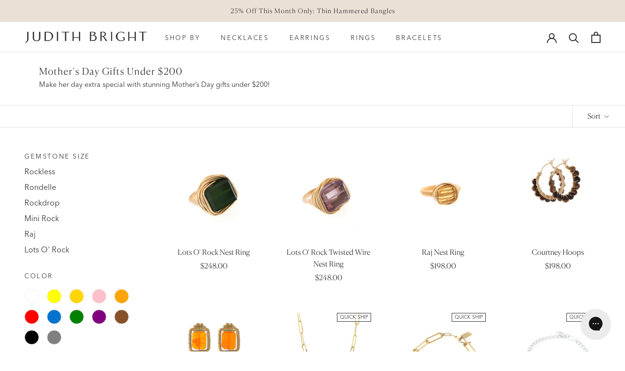

--- FILE ---
content_type: text/html; charset=utf-8
request_url: https://judithbright.com/collections/mothers-day-gifts-under-200?page=2
body_size: 47573
content:
<!doctype html>

<html class="no-js" lang="en">
  <head>
    <meta charset="utf-8"> 
    <meta http-equiv="X-UA-Compatible" content="IE=edge,chrome=1">
    <meta name="viewport" content="width=device-width, initial-scale=1.0, height=device-height, minimum-scale=1.0, maximum-scale=1.0">
    <meta name="theme-color" content="">
    

    <title>
      Mother’s Day Gifts Under $200 | Judith Bright Designer Jewelry &ndash; Page 2
    </title><meta name="description" content="Discover the perfect Mother’s Day gift under $200 at Judith Bright! Shop handcrafted jewelry—stunning rings, bracelets, and necklaces that make a thoughtful, elegant gift."><link rel="canonical" href="https://judithbright.com/collections/mothers-day-gifts-under-200?page=2"><link rel="shortcut icon" href="//judithbright.com/cdn/shop/files/favicon-128x128_96x.png?v=1749825537" type="image/png"><meta property="og:type" content="website">
  <meta property="og:title" content="Mother&#39;s Day Gifts Under $200">
  <meta property="og:image" content="http://judithbright.com/cdn/shop/collections/75.png?v=1586972876">
  <meta property="og:image:secure_url" content="https://judithbright.com/cdn/shop/collections/75.png?v=1586972876">
  <meta property="og:image:width" content="3113">
  <meta property="og:image:height" content="3113"><meta property="og:description" content="Discover the perfect Mother’s Day gift under $200 at Judith Bright! Shop handcrafted jewelry—stunning rings, bracelets, and necklaces that make a thoughtful, elegant gift."><meta property="og:url" content="https://judithbright.com/collections/mothers-day-gifts-under-200?page=2">
<meta property="og:site_name" content="Judith Bright"><meta name="twitter:card" content="summary"><meta name="twitter:title" content="Mother's Day Gifts Under $200">
  <meta name="twitter:description" content="Make her day extra special with stunning Mother’s Day gifts under $200! Shop handcrafted rings, bracelets, and necklaces she’ll treasure forever.">
  <meta name="twitter:image" content="https://judithbright.com/cdn/shop/collections/75_600x600_crop_center.png?v=1586972876">
    <style>
  @font-face {
  font-family: Montserrat;
  font-weight: 500;
  font-style: normal;
  font-display: fallback;
  src: url("//judithbright.com/cdn/fonts/montserrat/montserrat_n5.07ef3781d9c78c8b93c98419da7ad4fbeebb6635.woff2") format("woff2"),
       url("//judithbright.com/cdn/fonts/montserrat/montserrat_n5.adf9b4bd8b0e4f55a0b203cdd84512667e0d5e4d.woff") format("woff");
}

  @font-face {
  font-family: Figtree;
  font-weight: 400;
  font-style: normal;
  font-display: fallback;
  src: url("//judithbright.com/cdn/fonts/figtree/figtree_n4.3c0838aba1701047e60be6a99a1b0a40ce9b8419.woff2") format("woff2"),
       url("//judithbright.com/cdn/fonts/figtree/figtree_n4.c0575d1db21fc3821f17fd6617d3dee552312137.woff") format("woff");
}


  @font-face {
  font-family: Figtree;
  font-weight: 700;
  font-style: normal;
  font-display: fallback;
  src: url("//judithbright.com/cdn/fonts/figtree/figtree_n7.2fd9bfe01586148e644724096c9d75e8c7a90e55.woff2") format("woff2"),
       url("//judithbright.com/cdn/fonts/figtree/figtree_n7.ea05de92d862f9594794ab281c4c3a67501ef5fc.woff") format("woff");
}

  @font-face {
  font-family: Figtree;
  font-weight: 400;
  font-style: italic;
  font-display: fallback;
  src: url("//judithbright.com/cdn/fonts/figtree/figtree_i4.89f7a4275c064845c304a4cf8a4a586060656db2.woff2") format("woff2"),
       url("//judithbright.com/cdn/fonts/figtree/figtree_i4.6f955aaaafc55a22ffc1f32ecf3756859a5ad3e2.woff") format("woff");
}

  @font-face {
  font-family: Figtree;
  font-weight: 700;
  font-style: italic;
  font-display: fallback;
  src: url("//judithbright.com/cdn/fonts/figtree/figtree_i7.06add7096a6f2ab742e09ec7e498115904eda1fe.woff2") format("woff2"),
       url("//judithbright.com/cdn/fonts/figtree/figtree_i7.ee584b5fcaccdbb5518c0228158941f8df81b101.woff") format("woff");
}


  :root {
		--heading-font-family : Canela, Canela;
    --heading-font-weight : 500;
    --heading-font-style  : normal;

    --text-font-family : avenir-next-lt-pro, avenir-next-lt-pro;
    --text-font-weight : 400;
    --text-font-style  : normal;

    --base-text-font-size   : 16px;
    --default-text-font-size: 14px;--background          : #ffffff;
    --background-rgb      : 255, 255, 255;
    --light-background    : #ebe0d6;
    --light-background-rgb: 235, 224, 214;
    --heading-color       : #383333;
    --text-color          : #383333;
    --text-color-rgb      : 56, 51, 51;
    --text-color-light    : #383333;
    --text-color-light-rgb: 56, 51, 51;
    --link-color          : #383333;
    --link-color-rgb      : 56, 51, 51;
    --border-color        : #e1e0e0;
    --border-color-rgb    : 225, 224, 224;

    --button-background    : #383333;
    --button-background-rgb: 56, 51, 51;
    --button-text-color    : #ffffff;

    --header-background       : #ffffff;
    --header-heading-color    : #383333;
    --header-light-text-color : #ffffff;
    --header-border-color     : #e1e0e0;

    --footer-background    : #ffffff;
    --footer-text-color    : #383333;
    --footer-heading-color : #383333;
    --footer-border-color  : #e1e0e0;

    --navigation-background      : #ffffff;
    --navigation-background-rgb  : 255, 255, 255;
    --navigation-text-color      : #383333;
    --navigation-text-color-light: rgba(56, 51, 51, 0.5);
    --navigation-border-color    : rgba(56, 51, 51, 0.25);

    --newsletter-popup-background     : #383333;
    --newsletter-popup-text-color     : #ffffff;
    --newsletter-popup-text-color-rgb : 255, 255, 255;

    --secondary-elements-background       : #383333;
    --secondary-elements-background-rgb   : 56, 51, 51;
    --secondary-elements-text-color       : #ffffff;
    --secondary-elements-text-color-light : rgba(255, 255, 255, 0.5);
    --secondary-elements-border-color     : rgba(255, 255, 255, 0.25);

    --product-sale-price-color    : #ef8e73;
    --product-sale-price-color-rgb: 239, 142, 115;
    --product-star-rating: #ef8e73;

    /* Shopify related variables */
    --payment-terms-background-color: #ffffff;

    /* Products */

    --horizontal-spacing-four-products-per-row: 60px;
        --horizontal-spacing-two-products-per-row : 60px;

    --vertical-spacing-four-products-per-row: 60px;
        --vertical-spacing-two-products-per-row : 75px;

    /* Animation */
    --drawer-transition-timing: cubic-bezier(0.645, 0.045, 0.355, 1);
    --header-base-height: 80px; /* We set a default for browsers that do not support CSS variables */

    /* Cursors */
    --cursor-zoom-in-svg    : url(//judithbright.com/cdn/shop/t/169/assets/cursor-zoom-in.svg?v=161047904849200615551768668522);
    --cursor-zoom-in-2x-svg : url(//judithbright.com/cdn/shop/t/169/assets/cursor-zoom-in-2x.svg?v=115076934972984493151768668524);
  }
</style>

<script>
  // IE11 does not have support for CSS variables, so we have to polyfill them
  if (!(((window || {}).CSS || {}).supports && window.CSS.supports('(--a: 0)'))) {
    const script = document.createElement('script');
    script.type = 'text/javascript';
    script.src = 'https://cdn.jsdelivr.net/npm/css-vars-ponyfill@2';
    script.onload = function() {
      cssVars({});
    };

    document.getElementsByTagName('head')[0].appendChild(script);
  }
</script>

    <script>window.performance && window.performance.mark && window.performance.mark('shopify.content_for_header.start');</script><meta name="google-site-verification" content="b4xkNZLBVGIdSoJ9567_WEowrb52nbnKhUpZ8u568i8">
<meta id="shopify-digital-wallet" name="shopify-digital-wallet" content="/24442383/digital_wallets/dialog">
<meta name="shopify-checkout-api-token" content="ba96e273d51999e67f685ccacd79bf76">
<meta id="in-context-paypal-metadata" data-shop-id="24442383" data-venmo-supported="false" data-environment="production" data-locale="en_US" data-paypal-v4="true" data-currency="USD">
<link rel="alternate" type="application/atom+xml" title="Feed" href="/collections/mothers-day-gifts-under-200.atom" />
<link rel="prev" href="/collections/mothers-day-gifts-under-200?page=1">
<link rel="next" href="/collections/mothers-day-gifts-under-200?page=3">
<link rel="alternate" type="application/json+oembed" href="https://judithbright.com/collections/mothers-day-gifts-under-200.oembed?page=2">
<script async="async" src="/checkouts/internal/preloads.js?locale=en-US"></script>
<link rel="preconnect" href="https://shop.app" crossorigin="anonymous">
<script async="async" src="https://shop.app/checkouts/internal/preloads.js?locale=en-US&shop_id=24442383" crossorigin="anonymous"></script>
<script id="apple-pay-shop-capabilities" type="application/json">{"shopId":24442383,"countryCode":"US","currencyCode":"USD","merchantCapabilities":["supports3DS"],"merchantId":"gid:\/\/shopify\/Shop\/24442383","merchantName":"Judith Bright","requiredBillingContactFields":["postalAddress","email","phone"],"requiredShippingContactFields":["postalAddress","email","phone"],"shippingType":"shipping","supportedNetworks":["visa","masterCard","amex"],"total":{"type":"pending","label":"Judith Bright","amount":"1.00"},"shopifyPaymentsEnabled":true,"supportsSubscriptions":true}</script>
<script id="shopify-features" type="application/json">{"accessToken":"ba96e273d51999e67f685ccacd79bf76","betas":["rich-media-storefront-analytics"],"domain":"judithbright.com","predictiveSearch":true,"shopId":24442383,"locale":"en"}</script>
<script>var Shopify = Shopify || {};
Shopify.shop = "judithbright.myshopify.com";
Shopify.locale = "en";
Shopify.currency = {"active":"USD","rate":"1.0"};
Shopify.country = "US";
Shopify.theme = {"name":"judith-bright\/main","id":187164393842,"schema_name":"Prestige","schema_version":"6.0.0","theme_store_id":null,"role":"main"};
Shopify.theme.handle = "null";
Shopify.theme.style = {"id":null,"handle":null};
Shopify.cdnHost = "judithbright.com/cdn";
Shopify.routes = Shopify.routes || {};
Shopify.routes.root = "/";</script>
<script type="module">!function(o){(o.Shopify=o.Shopify||{}).modules=!0}(window);</script>
<script>!function(o){function n(){var o=[];function n(){o.push(Array.prototype.slice.apply(arguments))}return n.q=o,n}var t=o.Shopify=o.Shopify||{};t.loadFeatures=n(),t.autoloadFeatures=n()}(window);</script>
<script>
  window.ShopifyPay = window.ShopifyPay || {};
  window.ShopifyPay.apiHost = "shop.app\/pay";
  window.ShopifyPay.redirectState = null;
</script>
<script id="shop-js-analytics" type="application/json">{"pageType":"collection"}</script>
<script defer="defer" async type="module" src="//judithbright.com/cdn/shopifycloud/shop-js/modules/v2/client.init-shop-cart-sync_C5BV16lS.en.esm.js"></script>
<script defer="defer" async type="module" src="//judithbright.com/cdn/shopifycloud/shop-js/modules/v2/chunk.common_CygWptCX.esm.js"></script>
<script type="module">
  await import("//judithbright.com/cdn/shopifycloud/shop-js/modules/v2/client.init-shop-cart-sync_C5BV16lS.en.esm.js");
await import("//judithbright.com/cdn/shopifycloud/shop-js/modules/v2/chunk.common_CygWptCX.esm.js");

  window.Shopify.SignInWithShop?.initShopCartSync?.({"fedCMEnabled":true,"windoidEnabled":true});

</script>
<script>
  window.Shopify = window.Shopify || {};
  if (!window.Shopify.featureAssets) window.Shopify.featureAssets = {};
  window.Shopify.featureAssets['shop-js'] = {"shop-cart-sync":["modules/v2/client.shop-cart-sync_ZFArdW7E.en.esm.js","modules/v2/chunk.common_CygWptCX.esm.js"],"init-fed-cm":["modules/v2/client.init-fed-cm_CmiC4vf6.en.esm.js","modules/v2/chunk.common_CygWptCX.esm.js"],"shop-button":["modules/v2/client.shop-button_tlx5R9nI.en.esm.js","modules/v2/chunk.common_CygWptCX.esm.js"],"shop-cash-offers":["modules/v2/client.shop-cash-offers_DOA2yAJr.en.esm.js","modules/v2/chunk.common_CygWptCX.esm.js","modules/v2/chunk.modal_D71HUcav.esm.js"],"init-windoid":["modules/v2/client.init-windoid_sURxWdc1.en.esm.js","modules/v2/chunk.common_CygWptCX.esm.js"],"shop-toast-manager":["modules/v2/client.shop-toast-manager_ClPi3nE9.en.esm.js","modules/v2/chunk.common_CygWptCX.esm.js"],"init-shop-email-lookup-coordinator":["modules/v2/client.init-shop-email-lookup-coordinator_B8hsDcYM.en.esm.js","modules/v2/chunk.common_CygWptCX.esm.js"],"init-shop-cart-sync":["modules/v2/client.init-shop-cart-sync_C5BV16lS.en.esm.js","modules/v2/chunk.common_CygWptCX.esm.js"],"avatar":["modules/v2/client.avatar_BTnouDA3.en.esm.js"],"pay-button":["modules/v2/client.pay-button_FdsNuTd3.en.esm.js","modules/v2/chunk.common_CygWptCX.esm.js"],"init-customer-accounts":["modules/v2/client.init-customer-accounts_DxDtT_ad.en.esm.js","modules/v2/client.shop-login-button_C5VAVYt1.en.esm.js","modules/v2/chunk.common_CygWptCX.esm.js","modules/v2/chunk.modal_D71HUcav.esm.js"],"init-shop-for-new-customer-accounts":["modules/v2/client.init-shop-for-new-customer-accounts_ChsxoAhi.en.esm.js","modules/v2/client.shop-login-button_C5VAVYt1.en.esm.js","modules/v2/chunk.common_CygWptCX.esm.js","modules/v2/chunk.modal_D71HUcav.esm.js"],"shop-login-button":["modules/v2/client.shop-login-button_C5VAVYt1.en.esm.js","modules/v2/chunk.common_CygWptCX.esm.js","modules/v2/chunk.modal_D71HUcav.esm.js"],"init-customer-accounts-sign-up":["modules/v2/client.init-customer-accounts-sign-up_CPSyQ0Tj.en.esm.js","modules/v2/client.shop-login-button_C5VAVYt1.en.esm.js","modules/v2/chunk.common_CygWptCX.esm.js","modules/v2/chunk.modal_D71HUcav.esm.js"],"shop-follow-button":["modules/v2/client.shop-follow-button_Cva4Ekp9.en.esm.js","modules/v2/chunk.common_CygWptCX.esm.js","modules/v2/chunk.modal_D71HUcav.esm.js"],"checkout-modal":["modules/v2/client.checkout-modal_BPM8l0SH.en.esm.js","modules/v2/chunk.common_CygWptCX.esm.js","modules/v2/chunk.modal_D71HUcav.esm.js"],"lead-capture":["modules/v2/client.lead-capture_Bi8yE_yS.en.esm.js","modules/v2/chunk.common_CygWptCX.esm.js","modules/v2/chunk.modal_D71HUcav.esm.js"],"shop-login":["modules/v2/client.shop-login_D6lNrXab.en.esm.js","modules/v2/chunk.common_CygWptCX.esm.js","modules/v2/chunk.modal_D71HUcav.esm.js"],"payment-terms":["modules/v2/client.payment-terms_CZxnsJam.en.esm.js","modules/v2/chunk.common_CygWptCX.esm.js","modules/v2/chunk.modal_D71HUcav.esm.js"]};
</script>
<script>(function() {
  var isLoaded = false;
  function asyncLoad() {
    if (isLoaded) return;
    isLoaded = true;
    var urls = ["https:\/\/config.gorgias.chat\/bundle-loader\/01JM2YDWVYEW1BYZA739QA6TGH?source=shopify1click\u0026shop=judithbright.myshopify.com","https:\/\/cdn.attn.tv\/jb\/dtag.js?shop=judithbright.myshopify.com","https:\/\/cdn.9gtb.com\/loader.js?g_cvt_id=92e3594a-0f39-4137-9ace-47655aa37f51\u0026shop=judithbright.myshopify.com"];
    for (var i = 0; i < urls.length; i++) {
      var s = document.createElement('script');
      s.type = 'text/javascript';
      s.async = true;
      s.src = urls[i];
      var x = document.getElementsByTagName('script')[0];
      x.parentNode.insertBefore(s, x);
    }
  };
  if(window.attachEvent) {
    window.attachEvent('onload', asyncLoad);
  } else {
    window.addEventListener('load', asyncLoad, false);
  }
})();</script>
<script id="__st">var __st={"a":24442383,"offset":-21600,"reqid":"54432721-b801-4000-b8bb-acc9ffe55582-1768725599","pageurl":"judithbright.com\/collections\/mothers-day-gifts-under-200?page=2","u":"9acb5d3d12e3","p":"collection","rtyp":"collection","rid":157145530451};</script>
<script>window.ShopifyPaypalV4VisibilityTracking = true;</script>
<script id="captcha-bootstrap">!function(){'use strict';const t='contact',e='account',n='new_comment',o=[[t,t],['blogs',n],['comments',n],[t,'customer']],c=[[e,'customer_login'],[e,'guest_login'],[e,'recover_customer_password'],[e,'create_customer']],r=t=>t.map((([t,e])=>`form[action*='/${t}']:not([data-nocaptcha='true']) input[name='form_type'][value='${e}']`)).join(','),a=t=>()=>t?[...document.querySelectorAll(t)].map((t=>t.form)):[];function s(){const t=[...o],e=r(t);return a(e)}const i='password',u='form_key',d=['recaptcha-v3-token','g-recaptcha-response','h-captcha-response',i],f=()=>{try{return window.sessionStorage}catch{return}},m='__shopify_v',_=t=>t.elements[u];function p(t,e,n=!1){try{const o=window.sessionStorage,c=JSON.parse(o.getItem(e)),{data:r}=function(t){const{data:e,action:n}=t;return t[m]||n?{data:e,action:n}:{data:t,action:n}}(c);for(const[e,n]of Object.entries(r))t.elements[e]&&(t.elements[e].value=n);n&&o.removeItem(e)}catch(o){console.error('form repopulation failed',{error:o})}}const l='form_type',E='cptcha';function T(t){t.dataset[E]=!0}const w=window,h=w.document,L='Shopify',v='ce_forms',y='captcha';let A=!1;((t,e)=>{const n=(g='f06e6c50-85a8-45c8-87d0-21a2b65856fe',I='https://cdn.shopify.com/shopifycloud/storefront-forms-hcaptcha/ce_storefront_forms_captcha_hcaptcha.v1.5.2.iife.js',D={infoText:'Protected by hCaptcha',privacyText:'Privacy',termsText:'Terms'},(t,e,n)=>{const o=w[L][v],c=o.bindForm;if(c)return c(t,g,e,D).then(n);var r;o.q.push([[t,g,e,D],n]),r=I,A||(h.body.append(Object.assign(h.createElement('script'),{id:'captcha-provider',async:!0,src:r})),A=!0)});var g,I,D;w[L]=w[L]||{},w[L][v]=w[L][v]||{},w[L][v].q=[],w[L][y]=w[L][y]||{},w[L][y].protect=function(t,e){n(t,void 0,e),T(t)},Object.freeze(w[L][y]),function(t,e,n,w,h,L){const[v,y,A,g]=function(t,e,n){const i=e?o:[],u=t?c:[],d=[...i,...u],f=r(d),m=r(i),_=r(d.filter((([t,e])=>n.includes(e))));return[a(f),a(m),a(_),s()]}(w,h,L),I=t=>{const e=t.target;return e instanceof HTMLFormElement?e:e&&e.form},D=t=>v().includes(t);t.addEventListener('submit',(t=>{const e=I(t);if(!e)return;const n=D(e)&&!e.dataset.hcaptchaBound&&!e.dataset.recaptchaBound,o=_(e),c=g().includes(e)&&(!o||!o.value);(n||c)&&t.preventDefault(),c&&!n&&(function(t){try{if(!f())return;!function(t){const e=f();if(!e)return;const n=_(t);if(!n)return;const o=n.value;o&&e.removeItem(o)}(t);const e=Array.from(Array(32),(()=>Math.random().toString(36)[2])).join('');!function(t,e){_(t)||t.append(Object.assign(document.createElement('input'),{type:'hidden',name:u})),t.elements[u].value=e}(t,e),function(t,e){const n=f();if(!n)return;const o=[...t.querySelectorAll(`input[type='${i}']`)].map((({name:t})=>t)),c=[...d,...o],r={};for(const[a,s]of new FormData(t).entries())c.includes(a)||(r[a]=s);n.setItem(e,JSON.stringify({[m]:1,action:t.action,data:r}))}(t,e)}catch(e){console.error('failed to persist form',e)}}(e),e.submit())}));const S=(t,e)=>{t&&!t.dataset[E]&&(n(t,e.some((e=>e===t))),T(t))};for(const o of['focusin','change'])t.addEventListener(o,(t=>{const e=I(t);D(e)&&S(e,y())}));const B=e.get('form_key'),M=e.get(l),P=B&&M;t.addEventListener('DOMContentLoaded',(()=>{const t=y();if(P)for(const e of t)e.elements[l].value===M&&p(e,B);[...new Set([...A(),...v().filter((t=>'true'===t.dataset.shopifyCaptcha))])].forEach((e=>S(e,t)))}))}(h,new URLSearchParams(w.location.search),n,t,e,['guest_login'])})(!0,!0)}();</script>
<script integrity="sha256-4kQ18oKyAcykRKYeNunJcIwy7WH5gtpwJnB7kiuLZ1E=" data-source-attribution="shopify.loadfeatures" defer="defer" src="//judithbright.com/cdn/shopifycloud/storefront/assets/storefront/load_feature-a0a9edcb.js" crossorigin="anonymous"></script>
<script crossorigin="anonymous" defer="defer" src="//judithbright.com/cdn/shopifycloud/storefront/assets/shopify_pay/storefront-65b4c6d7.js?v=20250812"></script>
<script data-source-attribution="shopify.dynamic_checkout.dynamic.init">var Shopify=Shopify||{};Shopify.PaymentButton=Shopify.PaymentButton||{isStorefrontPortableWallets:!0,init:function(){window.Shopify.PaymentButton.init=function(){};var t=document.createElement("script");t.src="https://judithbright.com/cdn/shopifycloud/portable-wallets/latest/portable-wallets.en.js",t.type="module",document.head.appendChild(t)}};
</script>
<script data-source-attribution="shopify.dynamic_checkout.buyer_consent">
  function portableWalletsHideBuyerConsent(e){var t=document.getElementById("shopify-buyer-consent"),n=document.getElementById("shopify-subscription-policy-button");t&&n&&(t.classList.add("hidden"),t.setAttribute("aria-hidden","true"),n.removeEventListener("click",e))}function portableWalletsShowBuyerConsent(e){var t=document.getElementById("shopify-buyer-consent"),n=document.getElementById("shopify-subscription-policy-button");t&&n&&(t.classList.remove("hidden"),t.removeAttribute("aria-hidden"),n.addEventListener("click",e))}window.Shopify?.PaymentButton&&(window.Shopify.PaymentButton.hideBuyerConsent=portableWalletsHideBuyerConsent,window.Shopify.PaymentButton.showBuyerConsent=portableWalletsShowBuyerConsent);
</script>
<script data-source-attribution="shopify.dynamic_checkout.cart.bootstrap">document.addEventListener("DOMContentLoaded",(function(){function t(){return document.querySelector("shopify-accelerated-checkout-cart, shopify-accelerated-checkout")}if(t())Shopify.PaymentButton.init();else{new MutationObserver((function(e,n){t()&&(Shopify.PaymentButton.init(),n.disconnect())})).observe(document.body,{childList:!0,subtree:!0})}}));
</script>
<link id="shopify-accelerated-checkout-styles" rel="stylesheet" media="screen" href="https://judithbright.com/cdn/shopifycloud/portable-wallets/latest/accelerated-checkout-backwards-compat.css" crossorigin="anonymous">
<style id="shopify-accelerated-checkout-cart">
        #shopify-buyer-consent {
  margin-top: 1em;
  display: inline-block;
  width: 100%;
}

#shopify-buyer-consent.hidden {
  display: none;
}

#shopify-subscription-policy-button {
  background: none;
  border: none;
  padding: 0;
  text-decoration: underline;
  font-size: inherit;
  cursor: pointer;
}

#shopify-subscription-policy-button::before {
  box-shadow: none;
}

      </style>

<script>window.performance && window.performance.mark && window.performance.mark('shopify.content_for_header.end');</script>

    <link rel="stylesheet" href="//judithbright.com/cdn/shop/t/169/assets/theme.css?v=78263717890355159661768668523">

    <script>// This allows to expose several variables to the global scope, to be used in scripts
      window.theme = {
        pageType: "collection",
        moneyFormat: "${{amount}}",
        moneyWithCurrencyFormat: "${{amount}} USD",
        currencyCodeEnabled: false,
        productImageSize: "square",
        searchMode: "product,article",
        showPageTransition: false,
        showElementStaggering: true,
        showImageZooming: false
      };

      window.routes = {
        rootUrl: "\/",
        rootUrlWithoutSlash: '',
        cartUrl: "\/cart",
        cartAddUrl: "\/cart\/add",
        cartChangeUrl: "\/cart\/change",
        searchUrl: "\/search",
        productRecommendationsUrl: "\/recommendations\/products"
      };

      window.languages = {
        cartAddNote: "Add order or gift note!",
        cartEditNote: "Edit Order Note",
        productImageLoadingError: "This image could not be loaded. Please try to reload the page.",
        productFormAddToCart: "Add to cart",
        productFormUnavailable: "Unavailable",
        productFormSoldOut: "Sold Out",
        shippingEstimatorOneResult: "1 option available:",
        shippingEstimatorMoreResults: "{{count}} options available:",
        shippingEstimatorNoResults: "No shipping could be found"
      };

      window.lazySizesConfig = {
        loadHidden: false,
        hFac: 0.5,
        expFactor: 2,
        ricTimeout: 150,
        lazyClass: 'Image--lazyLoad',
        loadingClass: 'Image--lazyLoading',
        loadedClass: 'Image--lazyLoaded'
      };

      document.documentElement.className = document.documentElement.className.replace('no-js', 'js');
      document.documentElement.style.setProperty('--window-height', window.innerHeight + 'px');

      // We do a quick detection of some features (we could use Modernizr but for so little...)
      (function() {
        document.documentElement.className += ((window.CSS && window.CSS.supports('(position: sticky) or (position: -webkit-sticky)')) ? ' supports-sticky' : ' no-supports-sticky');
        document.documentElement.className += (window.matchMedia('(-moz-touch-enabled: 1), (hover: none)')).matches ? ' no-supports-hover' : ' supports-hover';
      }());

      
    </script>

    <script src="//judithbright.com/cdn/shop/t/169/assets/lazysizes.min.js?v=174358363404432586981768668524" async></script><script type="text/javascript" src="//ajax.googleapis.com/ajax/libs/jquery/2.2.4/jquery.min.js"></script>
    <script src="//judithbright.com/cdn/shop/t/169/assets/libs.min.js?v=26178543184394469741768668524" defer></script>
    <script src="//judithbright.com/cdn/shop/t/169/assets/theme.js?v=70655673995152262611768668523" defer></script>
    <script src="//judithbright.com/cdn/shop/t/169/assets/custom.js?v=79099569299177125151768668523" defer></script>

    <script>
      (function () {
        window.onpageshow = function() {
          if (window.theme.showPageTransition) {
            var pageTransition = document.querySelector('.PageTransition');

            if (pageTransition) {
              pageTransition.style.visibility = 'visible';
              pageTransition.style.opacity = '0';
            }
          }

          // When the page is loaded from the cache, we have to reload the cart content
          document.documentElement.dispatchEvent(new CustomEvent('cart:refresh', {
            bubbles: true
          }));
        };
      })();
    </script>

    


  <script type="application/ld+json">
  {
    "@context": "http://schema.org",
    "@type": "BreadcrumbList",
  "itemListElement": [{
      "@type": "ListItem",
      "position": 1,
      "name": "Home",
      "item": "https://judithbright.com"
    },{
          "@type": "ListItem",
          "position": 2,
          "name": "Mother's Day Gifts Under $200",
          "item": "https://judithbright.com/collections/mothers-day-gifts-under-200"
        }]
  }
  </script>





<link rel="preconnect" href="https://fonts.googleapis.com">
<link rel="preconnect" href="https://fonts.gstatic.com" crossorigin>
	
<link href="https://fonts.googleapis.com/css2?family=Canela&family=Canela&display=swap" rel="stylesheet">
	
<link href="https://fonts.googleapis.com/css2?family=avenir-next-lt-pro&family=avenir-next-lt-pro&display=swap" rel="stylesheet"><link rel="stylesheet" href="https://use.typekit.net/cff0apm.css">


		<!-- Hotjar Tracking Code for https://www.judithbright.com -->
		  <script> (function(h,o,t,j,a,r){ h.hj=h.hj||function(){(h.hj.q=h.hj.q||[]).push(arguments)}; h._hjSettings={hjid:3125287,hjsv:6}; a=o.getElementsByTagName('head')[0]; r=o.createElement('script');r.async=1; r.src=t+h._hjSettings.hjid+j+h._hjSettings.hjsv; a.appendChild(r); })(window,document,'https://static.hotjar.com/c/hotjar-','.js?sv=');
		  </script>
		
<!-- Segment Pixel - Judith Bright Retargeting - Gen3 Retargeting Pixel - DO NOT MODIFY --><script src='https://secure.adnxs.com/seg?add=39373927&t=1' type='text/javascript'></script><!-- End of Segment Pixel -->

  <!-- BEGIN app block: shopify://apps/attentive/blocks/attn-tag/8df62c72-8fe4-407e-a5b3-72132be30a0d --><script type="text/javascript" src="https://cdn.attn.tv/jb/dtag.js?source=app-embed" defer="defer"></script>


<!-- END app block --><!-- BEGIN app block: shopify://apps/securify/blocks/browser-blocker/e3ed2576-9111-486f-86eb-a36b6bee4e94 -->

<script>
  // Pass shop domain to the React app via global variable
  window.SECURIFY_SHOP_DOMAIN = "judithbright.com";
  window.SECURIFY_CUSTOMER_ID = null;
</script>

<script src="https://cdn.shopify.com/extensions/019bc1cc-06d8-7e3f-967d-afdcd749ef37/securify-68/assets/visitor-blocker-v2.iife.js" async fetchpriority="high"></script>
<!-- END app block --><!-- BEGIN app block: shopify://apps/instafeed/blocks/head-block/c447db20-095d-4a10-9725-b5977662c9d5 --><link rel="preconnect" href="https://cdn.nfcube.com/">
<link rel="preconnect" href="https://scontent.cdninstagram.com/">


  <script>
    document.addEventListener('DOMContentLoaded', function () {
      let instafeedScript = document.createElement('script');

      
        instafeedScript.src = 'https://cdn.nfcube.com/instafeed-75b642b53d694228b959d925a489b504.js';
      

      document.body.appendChild(instafeedScript);
    });
  </script>





<!-- END app block --><!-- BEGIN app block: shopify://apps/judge-me-reviews/blocks/judgeme_core/61ccd3b1-a9f2-4160-9fe9-4fec8413e5d8 --><!-- Start of Judge.me Core -->






<link rel="dns-prefetch" href="https://cdnwidget.judge.me">
<link rel="dns-prefetch" href="https://cdn.judge.me">
<link rel="dns-prefetch" href="https://cdn1.judge.me">
<link rel="dns-prefetch" href="https://api.judge.me">

<script data-cfasync='false' class='jdgm-settings-script'>window.jdgmSettings={"pagination":5,"disable_web_reviews":true,"badge_no_review_text":"No reviews","badge_n_reviews_text":"{{ n }} review/reviews","badge_star_color":"#ae976d","hide_badge_preview_if_no_reviews":true,"badge_hide_text":false,"enforce_center_preview_badge":false,"widget_title":"Customer Reviews","widget_open_form_text":"Write a review","widget_close_form_text":"Cancel review","widget_refresh_page_text":"Refresh page","widget_summary_text":"Based on {{ number_of_reviews }} review/reviews","widget_no_review_text":"Be the first to write a review","widget_name_field_text":"Display name","widget_verified_name_field_text":"Verified Name (public)","widget_name_placeholder_text":"Display name","widget_required_field_error_text":"This field is required.","widget_email_field_text":"Email address","widget_verified_email_field_text":"Verified Email (private, can not be edited)","widget_email_placeholder_text":"Your email address","widget_email_field_error_text":"Please enter a valid email address.","widget_rating_field_text":"Rating","widget_review_title_field_text":"Review Title","widget_review_title_placeholder_text":"Give your review a title","widget_review_body_field_text":"Review content","widget_review_body_placeholder_text":"Start writing here...","widget_pictures_field_text":"Picture/Video (optional)","widget_submit_review_text":"Submit Review","widget_submit_verified_review_text":"Submit Verified Review","widget_submit_success_msg_with_auto_publish":"Thank you! Please refresh the page in a few moments to see your review. You can remove or edit your review by logging into \u003ca href='https://judge.me/login' target='_blank' rel='nofollow noopener'\u003eJudge.me\u003c/a\u003e","widget_submit_success_msg_no_auto_publish":"Thank you! Your review will be published as soon as it is approved by the shop admin. You can remove or edit your review by logging into \u003ca href='https://judge.me/login' target='_blank' rel='nofollow noopener'\u003eJudge.me\u003c/a\u003e","widget_show_default_reviews_out_of_total_text":"Showing {{ n_reviews_shown }} out of {{ n_reviews }} reviews.","widget_show_all_link_text":"Show all","widget_show_less_link_text":"Show less","widget_author_said_text":"{{ reviewer_name }} said:","widget_days_text":"{{ n }} days ago","widget_weeks_text":"{{ n }} week/weeks ago","widget_months_text":"{{ n }} month/months ago","widget_years_text":"{{ n }} year/years ago","widget_yesterday_text":"Yesterday","widget_today_text":"Today","widget_replied_text":"\u003e\u003e {{ shop_name }} replied:","widget_read_more_text":"Read more","widget_reviewer_name_as_initial":"","widget_rating_filter_color":"#ae976d","widget_rating_filter_see_all_text":"See all reviews","widget_sorting_most_recent_text":"Most Recent","widget_sorting_highest_rating_text":"Highest Rating","widget_sorting_lowest_rating_text":"Lowest Rating","widget_sorting_with_pictures_text":"Only Pictures","widget_sorting_most_helpful_text":"Most Helpful","widget_open_question_form_text":"Ask a question","widget_reviews_subtab_text":"Reviews","widget_questions_subtab_text":"Questions","widget_question_label_text":"Question","widget_answer_label_text":"Answer","widget_question_placeholder_text":"Write your question here","widget_submit_question_text":"Submit Question","widget_question_submit_success_text":"Thank you for your question! We will notify you once it gets answered.","widget_star_color":"#ae976d","verified_badge_text":"Verified","verified_badge_bg_color":"","verified_badge_text_color":"","verified_badge_placement":"left-of-reviewer-name","widget_review_max_height":"","widget_hide_border":false,"widget_social_share":false,"widget_thumb":false,"widget_review_location_show":false,"widget_location_format":"country_iso_code","all_reviews_include_out_of_store_products":true,"all_reviews_out_of_store_text":"(out of store)","all_reviews_pagination":100,"all_reviews_product_name_prefix_text":"about","enable_review_pictures":false,"enable_question_anwser":false,"widget_theme":"","review_date_format":"mm/dd/yyyy","default_sort_method":"most-recent","widget_product_reviews_subtab_text":"Product Reviews","widget_shop_reviews_subtab_text":"Shop Reviews","widget_other_products_reviews_text":"Reviews for other products","widget_store_reviews_subtab_text":"Store reviews","widget_no_store_reviews_text":"This store hasn't received any reviews yet","widget_web_restriction_product_reviews_text":"This product hasn't received any reviews yet","widget_no_items_text":"No items found","widget_show_more_text":"Show more","widget_write_a_store_review_text":"Write a Store Review","widget_other_languages_heading":"Reviews in Other Languages","widget_translate_review_text":"Translate review to {{ language }}","widget_translating_review_text":"Translating...","widget_show_original_translation_text":"Show original ({{ language }})","widget_translate_review_failed_text":"Review couldn't be translated.","widget_translate_review_retry_text":"Retry","widget_translate_review_try_again_later_text":"Try again later","show_product_url_for_grouped_product":false,"widget_sorting_pictures_first_text":"Pictures First","show_pictures_on_all_rev_page_mobile":false,"show_pictures_on_all_rev_page_desktop":false,"floating_tab_hide_mobile_install_preference":false,"floating_tab_button_name":"★ Reviews","floating_tab_title":"Let customers speak for us","floating_tab_button_color":"","floating_tab_button_background_color":"","floating_tab_url":"","floating_tab_url_enabled":false,"floating_tab_tab_style":"text","all_reviews_text_badge_text":"Customers rate us {{ shop.metafields.judgeme.all_reviews_rating | round: 1 }}/5 based on {{ shop.metafields.judgeme.all_reviews_count }} reviews.","all_reviews_text_badge_text_branded_style":"{{ shop.metafields.judgeme.all_reviews_rating | round: 1 }} out of 5 stars based on {{ shop.metafields.judgeme.all_reviews_count }} reviews","is_all_reviews_text_badge_a_link":false,"show_stars_for_all_reviews_text_badge":false,"all_reviews_text_badge_url":"","all_reviews_text_style":"text","all_reviews_text_color_style":"judgeme_brand_color","all_reviews_text_color":"#108474","all_reviews_text_show_jm_brand":true,"featured_carousel_show_header":true,"featured_carousel_title":"What Customers Are Saying","testimonials_carousel_title":"Customers are saying","videos_carousel_title":"Real customer stories","cards_carousel_title":"Customers are saying","featured_carousel_count_text":"from {{ n }} reviews","featured_carousel_add_link_to_all_reviews_page":false,"featured_carousel_url":"","featured_carousel_show_images":false,"featured_carousel_autoslide_interval":6,"featured_carousel_arrows_on_the_sides":true,"featured_carousel_height":250,"featured_carousel_width":82,"featured_carousel_image_size":0,"featured_carousel_image_height":250,"featured_carousel_arrow_color":"#eeeeee","verified_count_badge_style":"vintage","verified_count_badge_orientation":"horizontal","verified_count_badge_color_style":"judgeme_brand_color","verified_count_badge_color":"#108474","is_verified_count_badge_a_link":false,"verified_count_badge_url":"","verified_count_badge_show_jm_brand":true,"widget_rating_preset_default":5,"widget_first_sub_tab":"product-reviews","widget_show_histogram":true,"widget_histogram_use_custom_color":true,"widget_pagination_use_custom_color":false,"widget_star_use_custom_color":true,"widget_verified_badge_use_custom_color":false,"widget_write_review_use_custom_color":false,"picture_reminder_submit_button":"Upload Pictures","enable_review_videos":false,"mute_video_by_default":false,"widget_sorting_videos_first_text":"Videos First","widget_review_pending_text":"Pending","featured_carousel_items_for_large_screen":1,"social_share_options_order":"Facebook,Twitter","remove_microdata_snippet":true,"disable_json_ld":true,"enable_json_ld_products":false,"preview_badge_show_question_text":false,"preview_badge_no_question_text":"No questions","preview_badge_n_question_text":"{{ number_of_questions }} question/questions","qa_badge_show_icon":false,"qa_badge_position":"same-row","remove_judgeme_branding":false,"widget_add_search_bar":true,"widget_search_bar_placeholder":"Search","widget_sorting_verified_only_text":"Verified only","featured_carousel_theme":"default","featured_carousel_show_rating":true,"featured_carousel_show_title":true,"featured_carousel_show_body":true,"featured_carousel_show_date":false,"featured_carousel_show_reviewer":true,"featured_carousel_show_product":false,"featured_carousel_header_background_color":"#108474","featured_carousel_header_text_color":"#ffffff","featured_carousel_name_product_separator":"reviewed","featured_carousel_full_star_background":"#108474","featured_carousel_empty_star_background":"#dadada","featured_carousel_vertical_theme_background":"#f9fafb","featured_carousel_verified_badge_enable":false,"featured_carousel_verified_badge_color":"#108474","featured_carousel_border_style":"round","featured_carousel_review_line_length_limit":3,"featured_carousel_more_reviews_button_text":"Read more reviews","featured_carousel_view_product_button_text":"View product","all_reviews_page_load_reviews_on":"scroll","all_reviews_page_load_more_text":"Load More Reviews","disable_fb_tab_reviews":false,"enable_ajax_cdn_cache":false,"widget_public_name_text":"displayed publicly like","default_reviewer_name":"John Smith","default_reviewer_name_has_non_latin":true,"widget_reviewer_anonymous":"Anonymous","medals_widget_title":"Judge.me Review Medals","medals_widget_background_color":"#f9fafb","medals_widget_position":"footer_all_pages","medals_widget_border_color":"#f9fafb","medals_widget_verified_text_position":"left","medals_widget_use_monochromatic_version":false,"medals_widget_elements_color":"#108474","show_reviewer_avatar":true,"widget_invalid_yt_video_url_error_text":"Not a YouTube video URL","widget_max_length_field_error_text":"Please enter no more than {0} characters.","widget_show_country_flag":false,"widget_show_collected_via_shop_app":true,"widget_verified_by_shop_badge_style":"light","widget_verified_by_shop_text":"Verified by Shop","widget_show_photo_gallery":false,"widget_load_with_code_splitting":true,"widget_ugc_install_preference":false,"widget_ugc_title":"Made by us, Shared by you","widget_ugc_subtitle":"Tag us to see your picture featured in our page","widget_ugc_arrows_color":"#ffffff","widget_ugc_primary_button_text":"Buy Now","widget_ugc_primary_button_background_color":"#108474","widget_ugc_primary_button_text_color":"#ffffff","widget_ugc_primary_button_border_width":"0","widget_ugc_primary_button_border_style":"none","widget_ugc_primary_button_border_color":"#108474","widget_ugc_primary_button_border_radius":"25","widget_ugc_secondary_button_text":"Load More","widget_ugc_secondary_button_background_color":"#ffffff","widget_ugc_secondary_button_text_color":"#108474","widget_ugc_secondary_button_border_width":"2","widget_ugc_secondary_button_border_style":"solid","widget_ugc_secondary_button_border_color":"#108474","widget_ugc_secondary_button_border_radius":"25","widget_ugc_reviews_button_text":"View Reviews","widget_ugc_reviews_button_background_color":"#ffffff","widget_ugc_reviews_button_text_color":"#108474","widget_ugc_reviews_button_border_width":"2","widget_ugc_reviews_button_border_style":"solid","widget_ugc_reviews_button_border_color":"#108474","widget_ugc_reviews_button_border_radius":"25","widget_ugc_reviews_button_link_to":"judgeme-reviews-page","widget_ugc_show_post_date":true,"widget_ugc_max_width":"800","widget_rating_metafield_value_type":true,"widget_primary_color":"#383333","widget_enable_secondary_color":false,"widget_secondary_color":"#edf5f5","widget_summary_average_rating_text":"{{ average_rating }} out of 5","widget_media_grid_title":"Customer photos \u0026 videos","widget_media_grid_see_more_text":"See more","widget_round_style":false,"widget_show_product_medals":true,"widget_verified_by_judgeme_text":"Verified by Judge.me","widget_show_store_medals":true,"widget_verified_by_judgeme_text_in_store_medals":"Verified by Judge.me","widget_media_field_exceed_quantity_message":"Sorry, we can only accept {{ max_media }} for one review.","widget_media_field_exceed_limit_message":"{{ file_name }} is too large, please select a {{ media_type }} less than {{ size_limit }}MB.","widget_review_submitted_text":"Review Submitted!","widget_question_submitted_text":"Question Submitted!","widget_close_form_text_question":"Cancel","widget_write_your_answer_here_text":"Write your answer here","widget_enabled_branded_link":true,"widget_show_collected_by_judgeme":false,"widget_reviewer_name_color":"","widget_write_review_text_color":"","widget_write_review_bg_color":"","widget_collected_by_judgeme_text":"collected by Judge.me","widget_pagination_type":"standard","widget_load_more_text":"Load More","widget_load_more_color":"#108474","widget_full_review_text":"Full Review","widget_read_more_reviews_text":"Read More Reviews","widget_read_questions_text":"Read Questions","widget_questions_and_answers_text":"Questions \u0026 Answers","widget_verified_by_text":"Verified by","widget_verified_text":"Verified","widget_number_of_reviews_text":"{{ number_of_reviews }} reviews","widget_back_button_text":"Back","widget_next_button_text":"Next","widget_custom_forms_filter_button":"Filters","custom_forms_style":"vertical","widget_show_review_information":false,"how_reviews_are_collected":"How reviews are collected?","widget_show_review_keywords":false,"widget_gdpr_statement":"How we use your data: We'll only contact you about the review you left, and only if necessary. By submitting your review, you agree to Judge.me's \u003ca href='https://judge.me/terms' target='_blank' rel='nofollow noopener'\u003eterms\u003c/a\u003e, \u003ca href='https://judge.me/privacy' target='_blank' rel='nofollow noopener'\u003eprivacy\u003c/a\u003e and \u003ca href='https://judge.me/content-policy' target='_blank' rel='nofollow noopener'\u003econtent\u003c/a\u003e policies.","widget_multilingual_sorting_enabled":false,"widget_translate_review_content_enabled":false,"widget_translate_review_content_method":"manual","popup_widget_review_selection":"automatically_with_pictures","popup_widget_round_border_style":true,"popup_widget_show_title":true,"popup_widget_show_body":true,"popup_widget_show_reviewer":false,"popup_widget_show_product":true,"popup_widget_show_pictures":true,"popup_widget_use_review_picture":true,"popup_widget_show_on_home_page":true,"popup_widget_show_on_product_page":true,"popup_widget_show_on_collection_page":true,"popup_widget_show_on_cart_page":true,"popup_widget_position":"bottom_left","popup_widget_first_review_delay":5,"popup_widget_duration":5,"popup_widget_interval":5,"popup_widget_review_count":5,"popup_widget_hide_on_mobile":true,"review_snippet_widget_round_border_style":true,"review_snippet_widget_card_color":"#FFFFFF","review_snippet_widget_slider_arrows_background_color":"#FFFFFF","review_snippet_widget_slider_arrows_color":"#000000","review_snippet_widget_star_color":"#108474","show_product_variant":false,"all_reviews_product_variant_label_text":"Variant: ","widget_show_verified_branding":false,"widget_ai_summary_title":"Customers say","widget_ai_summary_disclaimer":"AI-powered review summary based on recent customer reviews","widget_show_ai_summary":false,"widget_show_ai_summary_bg":false,"widget_show_review_title_input":true,"redirect_reviewers_invited_via_email":"review_widget","request_store_review_after_product_review":false,"request_review_other_products_in_order":false,"review_form_color_scheme":"default","review_form_corner_style":"square","review_form_star_color":{},"review_form_text_color":"#333333","review_form_background_color":"#ffffff","review_form_field_background_color":"#fafafa","review_form_button_color":{},"review_form_button_text_color":"#ffffff","review_form_modal_overlay_color":"#000000","review_content_screen_title_text":"How would you rate this product?","review_content_introduction_text":"We would love it if you would share a bit about your experience.","store_review_form_title_text":"How would you rate this store?","store_review_form_introduction_text":"We would love it if you would share a bit about your experience.","show_review_guidance_text":true,"one_star_review_guidance_text":"Poor","five_star_review_guidance_text":"Great","customer_information_screen_title_text":"About you","customer_information_introduction_text":"Please tell us more about you.","custom_questions_screen_title_text":"Your experience in more detail","custom_questions_introduction_text":"Here are a few questions to help us understand more about your experience.","review_submitted_screen_title_text":"Thanks for your review!","review_submitted_screen_thank_you_text":"We are processing it and it will appear on the store soon.","review_submitted_screen_email_verification_text":"Please confirm your email by clicking the link we just sent you. This helps us keep reviews authentic.","review_submitted_request_store_review_text":"Would you like to share your experience of shopping with us?","review_submitted_review_other_products_text":"Would you like to review these products?","store_review_screen_title_text":"Would you like to share your experience of shopping with us?","store_review_introduction_text":"We value your feedback and use it to improve. Please share any thoughts or suggestions you have.","reviewer_media_screen_title_picture_text":"Share a picture","reviewer_media_introduction_picture_text":"Upload a photo to support your review.","reviewer_media_screen_title_video_text":"Share a video","reviewer_media_introduction_video_text":"Upload a video to support your review.","reviewer_media_screen_title_picture_or_video_text":"Share a picture or video","reviewer_media_introduction_picture_or_video_text":"Upload a photo or video to support your review.","reviewer_media_youtube_url_text":"Paste your Youtube URL here","advanced_settings_next_step_button_text":"Next","advanced_settings_close_review_button_text":"Close","modal_write_review_flow":false,"write_review_flow_required_text":"Required","write_review_flow_privacy_message_text":"We respect your privacy.","write_review_flow_anonymous_text":"Post review as anonymous","write_review_flow_visibility_text":"This won't be visible to other customers.","write_review_flow_multiple_selection_help_text":"Select as many as you like","write_review_flow_single_selection_help_text":"Select one option","write_review_flow_required_field_error_text":"This field is required","write_review_flow_invalid_email_error_text":"Please enter a valid email address","write_review_flow_max_length_error_text":"Max. {{ max_length }} characters.","write_review_flow_media_upload_text":"\u003cb\u003eClick to upload\u003c/b\u003e or drag and drop","write_review_flow_gdpr_statement":"We'll only contact you about your review if necessary. By submitting your review, you agree to our \u003ca href='https://judge.me/terms' target='_blank' rel='nofollow noopener'\u003eterms and conditions\u003c/a\u003e and \u003ca href='https://judge.me/privacy' target='_blank' rel='nofollow noopener'\u003eprivacy policy\u003c/a\u003e.","rating_only_reviews_enabled":false,"show_negative_reviews_help_screen":false,"new_review_flow_help_screen_rating_threshold":3,"negative_review_resolution_screen_title_text":"Tell us more","negative_review_resolution_text":"Your experience matters to us. If there were issues with your purchase, we're here to help. Feel free to reach out to us, we'd love the opportunity to make things right.","negative_review_resolution_button_text":"Contact us","negative_review_resolution_proceed_with_review_text":"Leave a review","negative_review_resolution_subject":"Issue with purchase from {{ shop_name }}.{{ order_name }}","preview_badge_collection_page_install_status":false,"widget_review_custom_css":".jdgm-widget .jdgm-rev-widg[data-number-of-reviews='0']{display:block!important;}","preview_badge_custom_css":"","preview_badge_stars_count":"5-stars","featured_carousel_custom_css":"","floating_tab_custom_css":"","all_reviews_widget_custom_css":"","medals_widget_custom_css":"","verified_badge_custom_css":"","all_reviews_text_custom_css":"","transparency_badges_collected_via_store_invite":false,"transparency_badges_from_another_provider":false,"transparency_badges_collected_from_store_visitor":false,"transparency_badges_collected_by_verified_review_provider":false,"transparency_badges_earned_reward":false,"transparency_badges_collected_via_store_invite_text":"Review collected via store invitation","transparency_badges_from_another_provider_text":"Review collected from another provider","transparency_badges_collected_from_store_visitor_text":"Review collected from a store visitor","transparency_badges_written_in_google_text":"Review written in Google","transparency_badges_written_in_etsy_text":"Review written in Etsy","transparency_badges_written_in_shop_app_text":"Review written in Shop App","transparency_badges_earned_reward_text":"Review earned a reward for future purchase","product_review_widget_per_page":10,"widget_store_review_label_text":"Review about the store","checkout_comment_extension_title_on_product_page":"Customer Comments","checkout_comment_extension_num_latest_comment_show":5,"checkout_comment_extension_format":"name_and_timestamp","checkout_comment_customer_name":"last_initial","checkout_comment_comment_notification":true,"preview_badge_collection_page_install_preference":false,"preview_badge_home_page_install_preference":false,"preview_badge_product_page_install_preference":true,"review_widget_install_preference":"above-related","review_carousel_install_preference":true,"floating_reviews_tab_install_preference":"none","verified_reviews_count_badge_install_preference":false,"all_reviews_text_install_preference":false,"review_widget_best_location":false,"judgeme_medals_install_preference":false,"review_widget_revamp_enabled":false,"review_widget_qna_enabled":false,"review_widget_header_theme":"minimal","review_widget_widget_title_enabled":true,"review_widget_header_text_size":"medium","review_widget_header_text_weight":"regular","review_widget_average_rating_style":"compact","review_widget_bar_chart_enabled":true,"review_widget_bar_chart_type":"numbers","review_widget_bar_chart_style":"standard","review_widget_expanded_media_gallery_enabled":false,"review_widget_reviews_section_theme":"standard","review_widget_image_style":"thumbnails","review_widget_review_image_ratio":"square","review_widget_stars_size":"medium","review_widget_verified_badge":"standard_text","review_widget_review_title_text_size":"medium","review_widget_review_text_size":"medium","review_widget_review_text_length":"medium","review_widget_number_of_columns_desktop":3,"review_widget_carousel_transition_speed":5,"review_widget_custom_questions_answers_display":"always","review_widget_button_text_color":"#FFFFFF","review_widget_text_color":"#000000","review_widget_lighter_text_color":"#7B7B7B","review_widget_corner_styling":"soft","review_widget_review_word_singular":"review","review_widget_review_word_plural":"reviews","review_widget_voting_label":"Helpful?","review_widget_shop_reply_label":"Reply from {{ shop_name }}:","review_widget_filters_title":"Filters","qna_widget_question_word_singular":"Question","qna_widget_question_word_plural":"Questions","qna_widget_answer_reply_label":"Answer from {{ answerer_name }}:","qna_content_screen_title_text":"Ask a question about this product","qna_widget_question_required_field_error_text":"Please enter your question.","qna_widget_flow_gdpr_statement":"We'll only contact you about your question if necessary. By submitting your question, you agree to our \u003ca href='https://judge.me/terms' target='_blank' rel='nofollow noopener'\u003eterms and conditions\u003c/a\u003e and \u003ca href='https://judge.me/privacy' target='_blank' rel='nofollow noopener'\u003eprivacy policy\u003c/a\u003e.","qna_widget_question_submitted_text":"Thanks for your question!","qna_widget_close_form_text_question":"Close","qna_widget_question_submit_success_text":"We’ll notify you by email when your question is answered.","all_reviews_widget_v2025_enabled":false,"all_reviews_widget_v2025_header_theme":"default","all_reviews_widget_v2025_widget_title_enabled":true,"all_reviews_widget_v2025_header_text_size":"medium","all_reviews_widget_v2025_header_text_weight":"regular","all_reviews_widget_v2025_average_rating_style":"compact","all_reviews_widget_v2025_bar_chart_enabled":true,"all_reviews_widget_v2025_bar_chart_type":"numbers","all_reviews_widget_v2025_bar_chart_style":"standard","all_reviews_widget_v2025_expanded_media_gallery_enabled":false,"all_reviews_widget_v2025_show_store_medals":true,"all_reviews_widget_v2025_show_photo_gallery":true,"all_reviews_widget_v2025_show_review_keywords":false,"all_reviews_widget_v2025_show_ai_summary":false,"all_reviews_widget_v2025_show_ai_summary_bg":false,"all_reviews_widget_v2025_add_search_bar":false,"all_reviews_widget_v2025_default_sort_method":"most-recent","all_reviews_widget_v2025_reviews_per_page":10,"all_reviews_widget_v2025_reviews_section_theme":"default","all_reviews_widget_v2025_image_style":"thumbnails","all_reviews_widget_v2025_review_image_ratio":"square","all_reviews_widget_v2025_stars_size":"medium","all_reviews_widget_v2025_verified_badge":"bold_badge","all_reviews_widget_v2025_review_title_text_size":"medium","all_reviews_widget_v2025_review_text_size":"medium","all_reviews_widget_v2025_review_text_length":"medium","all_reviews_widget_v2025_number_of_columns_desktop":3,"all_reviews_widget_v2025_carousel_transition_speed":5,"all_reviews_widget_v2025_custom_questions_answers_display":"always","all_reviews_widget_v2025_show_product_variant":false,"all_reviews_widget_v2025_show_reviewer_avatar":true,"all_reviews_widget_v2025_reviewer_name_as_initial":"","all_reviews_widget_v2025_review_location_show":false,"all_reviews_widget_v2025_location_format":"","all_reviews_widget_v2025_show_country_flag":false,"all_reviews_widget_v2025_verified_by_shop_badge_style":"light","all_reviews_widget_v2025_social_share":false,"all_reviews_widget_v2025_social_share_options_order":"Facebook,Twitter,LinkedIn,Pinterest","all_reviews_widget_v2025_pagination_type":"standard","all_reviews_widget_v2025_button_text_color":"#FFFFFF","all_reviews_widget_v2025_text_color":"#000000","all_reviews_widget_v2025_lighter_text_color":"#7B7B7B","all_reviews_widget_v2025_corner_styling":"soft","all_reviews_widget_v2025_title":"Customer reviews","all_reviews_widget_v2025_ai_summary_title":"Customers say about this store","all_reviews_widget_v2025_no_review_text":"Be the first to write a review","platform":"shopify","branding_url":"https://app.judge.me/reviews/stores/judithbright.com","branding_text":"Powered by Judge.me","locale":"en","reply_name":"Judith Bright","widget_version":"2.1","footer":true,"autopublish":false,"review_dates":true,"enable_custom_form":false,"shop_use_review_site":true,"shop_locale":"en","enable_multi_locales_translations":true,"show_review_title_input":true,"review_verification_email_status":"never","can_be_branded":false,"reply_name_text":"Judith Bright"};</script> <style class='jdgm-settings-style'>.jdgm-xx{left:0}:not(.jdgm-prev-badge__stars)>.jdgm-star{color:#ae976d}.jdgm-histogram .jdgm-star.jdgm-star{color:#ae976d}.jdgm-preview-badge .jdgm-star.jdgm-star{color:#ae976d}.jdgm-histogram .jdgm-histogram__bar-content{background:#ae976d}.jdgm-histogram .jdgm-histogram__bar:after{background:#ae976d}.jdgm-widget .jdgm-write-rev-link{display:none}.jdgm-widget .jdgm-rev-widg[data-number-of-reviews='0']{display:none}.jdgm-prev-badge[data-average-rating='0.00']{display:none !important}.jdgm-author-all-initials{display:none !important}.jdgm-author-last-initial{display:none !important}.jdgm-rev-widg__title{visibility:hidden}.jdgm-rev-widg__summary-text{visibility:hidden}.jdgm-prev-badge__text{visibility:hidden}.jdgm-rev__replier:before{content:'Judith Bright'}.jdgm-rev__prod-link-prefix:before{content:'about'}.jdgm-rev__variant-label:before{content:'Variant: '}.jdgm-rev__out-of-store-text:before{content:'(out of store)'}@media only screen and (min-width: 768px){.jdgm-rev__pics .jdgm-rev_all-rev-page-picture-separator,.jdgm-rev__pics .jdgm-rev__product-picture{display:none}}@media only screen and (max-width: 768px){.jdgm-rev__pics .jdgm-rev_all-rev-page-picture-separator,.jdgm-rev__pics .jdgm-rev__product-picture{display:none}}.jdgm-preview-badge[data-template="collection"]{display:none !important}.jdgm-preview-badge[data-template="index"]{display:none !important}.jdgm-verified-count-badget[data-from-snippet="true"]{display:none !important}.jdgm-all-reviews-text[data-from-snippet="true"]{display:none !important}.jdgm-medals-section[data-from-snippet="true"]{display:none !important}.jdgm-ugc-media-wrapper[data-from-snippet="true"]{display:none !important}.jdgm-rev__transparency-badge[data-badge-type="review_collected_via_store_invitation"]{display:none !important}.jdgm-rev__transparency-badge[data-badge-type="review_collected_from_another_provider"]{display:none !important}.jdgm-rev__transparency-badge[data-badge-type="review_collected_from_store_visitor"]{display:none !important}.jdgm-rev__transparency-badge[data-badge-type="review_written_in_etsy"]{display:none !important}.jdgm-rev__transparency-badge[data-badge-type="review_written_in_google_business"]{display:none !important}.jdgm-rev__transparency-badge[data-badge-type="review_written_in_shop_app"]{display:none !important}.jdgm-rev__transparency-badge[data-badge-type="review_earned_for_future_purchase"]{display:none !important}
</style> <style class='jdgm-settings-style'>.jdgm-review-widget .jdgm-widget .jdgm-rev-widg[data-number-of-reviews='0']{display:block !important}
</style>

  
  
  
  <style class='jdgm-miracle-styles'>
  @-webkit-keyframes jdgm-spin{0%{-webkit-transform:rotate(0deg);-ms-transform:rotate(0deg);transform:rotate(0deg)}100%{-webkit-transform:rotate(359deg);-ms-transform:rotate(359deg);transform:rotate(359deg)}}@keyframes jdgm-spin{0%{-webkit-transform:rotate(0deg);-ms-transform:rotate(0deg);transform:rotate(0deg)}100%{-webkit-transform:rotate(359deg);-ms-transform:rotate(359deg);transform:rotate(359deg)}}@font-face{font-family:'JudgemeStar';src:url("[data-uri]") format("woff");font-weight:normal;font-style:normal}.jdgm-star{font-family:'JudgemeStar';display:inline !important;text-decoration:none !important;padding:0 4px 0 0 !important;margin:0 !important;font-weight:bold;opacity:1;-webkit-font-smoothing:antialiased;-moz-osx-font-smoothing:grayscale}.jdgm-star:hover{opacity:1}.jdgm-star:last-of-type{padding:0 !important}.jdgm-star.jdgm--on:before{content:"\e000"}.jdgm-star.jdgm--off:before{content:"\e001"}.jdgm-star.jdgm--half:before{content:"\e002"}.jdgm-widget *{margin:0;line-height:1.4;-webkit-box-sizing:border-box;-moz-box-sizing:border-box;box-sizing:border-box;-webkit-overflow-scrolling:touch}.jdgm-hidden{display:none !important;visibility:hidden !important}.jdgm-temp-hidden{display:none}.jdgm-spinner{width:40px;height:40px;margin:auto;border-radius:50%;border-top:2px solid #eee;border-right:2px solid #eee;border-bottom:2px solid #eee;border-left:2px solid #ccc;-webkit-animation:jdgm-spin 0.8s infinite linear;animation:jdgm-spin 0.8s infinite linear}.jdgm-prev-badge{display:block !important}

</style>


  
  
   


<script data-cfasync='false' class='jdgm-script'>
!function(e){window.jdgm=window.jdgm||{},jdgm.CDN_HOST="https://cdnwidget.judge.me/",jdgm.CDN_HOST_ALT="https://cdn2.judge.me/cdn/widget_frontend/",jdgm.API_HOST="https://api.judge.me/",jdgm.CDN_BASE_URL="https://cdn.shopify.com/extensions/019bc7fe-07a5-7fc5-85e3-4a4175980733/judgeme-extensions-296/assets/",
jdgm.docReady=function(d){(e.attachEvent?"complete"===e.readyState:"loading"!==e.readyState)?
setTimeout(d,0):e.addEventListener("DOMContentLoaded",d)},jdgm.loadCSS=function(d,t,o,a){
!o&&jdgm.loadCSS.requestedUrls.indexOf(d)>=0||(jdgm.loadCSS.requestedUrls.push(d),
(a=e.createElement("link")).rel="stylesheet",a.class="jdgm-stylesheet",a.media="nope!",
a.href=d,a.onload=function(){this.media="all",t&&setTimeout(t)},e.body.appendChild(a))},
jdgm.loadCSS.requestedUrls=[],jdgm.loadJS=function(e,d){var t=new XMLHttpRequest;
t.onreadystatechange=function(){4===t.readyState&&(Function(t.response)(),d&&d(t.response))},
t.open("GET",e),t.onerror=function(){if(e.indexOf(jdgm.CDN_HOST)===0&&jdgm.CDN_HOST_ALT!==jdgm.CDN_HOST){var f=e.replace(jdgm.CDN_HOST,jdgm.CDN_HOST_ALT);jdgm.loadJS(f,d)}},t.send()},jdgm.docReady((function(){(window.jdgmLoadCSS||e.querySelectorAll(
".jdgm-widget, .jdgm-all-reviews-page").length>0)&&(jdgmSettings.widget_load_with_code_splitting?
parseFloat(jdgmSettings.widget_version)>=3?jdgm.loadCSS(jdgm.CDN_HOST+"widget_v3/base.css"):
jdgm.loadCSS(jdgm.CDN_HOST+"widget/base.css"):jdgm.loadCSS(jdgm.CDN_HOST+"shopify_v2.css"),
jdgm.loadJS(jdgm.CDN_HOST+"loa"+"der.js"))}))}(document);
</script>
<noscript><link rel="stylesheet" type="text/css" media="all" href="https://cdnwidget.judge.me/shopify_v2.css"></noscript>

<!-- BEGIN app snippet: theme_fix_tags --><script>
  (function() {
    var jdgmThemeFixes = null;
    if (!jdgmThemeFixes) return;
    var thisThemeFix = jdgmThemeFixes[Shopify.theme.id];
    if (!thisThemeFix) return;

    if (thisThemeFix.html) {
      document.addEventListener("DOMContentLoaded", function() {
        var htmlDiv = document.createElement('div');
        htmlDiv.classList.add('jdgm-theme-fix-html');
        htmlDiv.innerHTML = thisThemeFix.html;
        document.body.append(htmlDiv);
      });
    };

    if (thisThemeFix.css) {
      var styleTag = document.createElement('style');
      styleTag.classList.add('jdgm-theme-fix-style');
      styleTag.innerHTML = thisThemeFix.css;
      document.head.append(styleTag);
    };

    if (thisThemeFix.js) {
      var scriptTag = document.createElement('script');
      scriptTag.classList.add('jdgm-theme-fix-script');
      scriptTag.innerHTML = thisThemeFix.js;
      document.head.append(scriptTag);
    };
  })();
</script>
<!-- END app snippet -->
<!-- End of Judge.me Core -->



<!-- END app block --><!-- BEGIN app block: shopify://apps/klaviyo-email-marketing-sms/blocks/klaviyo-onsite-embed/2632fe16-c075-4321-a88b-50b567f42507 -->












  <script async src="https://static.klaviyo.com/onsite/js/PxyTsW/klaviyo.js?company_id=PxyTsW"></script>
  <script>!function(){if(!window.klaviyo){window._klOnsite=window._klOnsite||[];try{window.klaviyo=new Proxy({},{get:function(n,i){return"push"===i?function(){var n;(n=window._klOnsite).push.apply(n,arguments)}:function(){for(var n=arguments.length,o=new Array(n),w=0;w<n;w++)o[w]=arguments[w];var t="function"==typeof o[o.length-1]?o.pop():void 0,e=new Promise((function(n){window._klOnsite.push([i].concat(o,[function(i){t&&t(i),n(i)}]))}));return e}}})}catch(n){window.klaviyo=window.klaviyo||[],window.klaviyo.push=function(){var n;(n=window._klOnsite).push.apply(n,arguments)}}}}();</script>

  




  <script>
    window.klaviyoReviewsProductDesignMode = false
  </script>







<!-- END app block --><!-- BEGIN app block: shopify://apps/gift-reggie-gift-registry/blocks/app-embed-block/00fe746e-081c-46a2-a15d-bcbd6f41b0f0 --><script type="application/json" id="gift_reggie_data">
  {
    "storefrontAccessToken": null,
    "registryId": null,
    "registryAdmin": null,
    "customerId": null,
    

    "productId": null,
    "rootUrl": "\/",
    "accountLoginUrl": "\/customer_authentication\/login",
    "accountLoginReturnParam": "return_to=",
    "currentLanguage": null,

    "button_layout": "column",
    "button_order": "registry_wishlist",
    "button_alignment": "justify",
    "behavior_on_no_id": "disable",
    "wishlist_button_visibility": "everyone",
    "registry_button_visibility": "everyone",
    "registry_button_behavior": "ajax",
    "online_store_version": "2",
    "button_location_override": "",
    "button_location_override_position": "inside",

    "wishlist_button_appearance": "button",
    "registry_button_appearance": "button",
    "wishlist_button_classname": "",
    "registry_button_classname": "",
    "wishlist_button_image_not_present": null,
    "wishlist_button_image_is_present": null,
    "registry_button_image": null,

    "checkout_button_selector": "",

    "i18n": {
      "wishlist": {
        "idleAdd": "Add to Wishlist",
        "idleRemove": "Remove from Wishlist",
        "pending": "...",
        "successAdd": "Added to Wishlist",
        "successRemove": "Removed from Wishlist",
        "noVariant": "Add to Wishlist",
        "error": "Error"
      },
      "registry": {
        "idleAdd": "Add to Registry",
        "idleRemove": "Remove from Registry",
        "pending": "...",
        "successAdd": "Added to Registry",
        "successRemove": "Removed from Registry",
        "noVariant": "Add to Registry",
        "error": "Error"
      }
    }
  }
</script>
<style>
  :root {
    --gift-reggie-wishlist-button-background-color: #ffffff;
    --gift-reggie-wishlist-button-text-color: #333333;
    --gift-reggie-registry-button-background-color: #ffffff;
    --gift-reggie-registry-button-text-color: #333333;
  }
</style><style>
    
  </style>
<!-- END app block --><script src="https://cdn.shopify.com/extensions/019bc7fe-07a5-7fc5-85e3-4a4175980733/judgeme-extensions-296/assets/loader.js" type="text/javascript" defer="defer"></script>
<script src="https://cdn.shopify.com/extensions/019bc7e9-d98c-71e0-bb25-69de9349bf29/smile-io-266/assets/smile-loader.js" type="text/javascript" defer="defer"></script>
<script src="https://cdn.shopify.com/extensions/019bc26b-0268-7101-b29a-175ad992ce9e/gift-reggie-gift-registry-124/assets/app-embed-block.js" type="text/javascript" defer="defer"></script>
<link href="https://cdn.shopify.com/extensions/019bc26b-0268-7101-b29a-175ad992ce9e/gift-reggie-gift-registry-124/assets/app-embed-block.css" rel="stylesheet" type="text/css" media="all">
<link href="https://monorail-edge.shopifysvc.com" rel="dns-prefetch">
<script>(function(){if ("sendBeacon" in navigator && "performance" in window) {try {var session_token_from_headers = performance.getEntriesByType('navigation')[0].serverTiming.find(x => x.name == '_s').description;} catch {var session_token_from_headers = undefined;}var session_cookie_matches = document.cookie.match(/_shopify_s=([^;]*)/);var session_token_from_cookie = session_cookie_matches && session_cookie_matches.length === 2 ? session_cookie_matches[1] : "";var session_token = session_token_from_headers || session_token_from_cookie || "";function handle_abandonment_event(e) {var entries = performance.getEntries().filter(function(entry) {return /monorail-edge.shopifysvc.com/.test(entry.name);});if (!window.abandonment_tracked && entries.length === 0) {window.abandonment_tracked = true;var currentMs = Date.now();var navigation_start = performance.timing.navigationStart;var payload = {shop_id: 24442383,url: window.location.href,navigation_start,duration: currentMs - navigation_start,session_token,page_type: "collection"};window.navigator.sendBeacon("https://monorail-edge.shopifysvc.com/v1/produce", JSON.stringify({schema_id: "online_store_buyer_site_abandonment/1.1",payload: payload,metadata: {event_created_at_ms: currentMs,event_sent_at_ms: currentMs}}));}}window.addEventListener('pagehide', handle_abandonment_event);}}());</script>
<script id="web-pixels-manager-setup">(function e(e,d,r,n,o){if(void 0===o&&(o={}),!Boolean(null===(a=null===(i=window.Shopify)||void 0===i?void 0:i.analytics)||void 0===a?void 0:a.replayQueue)){var i,a;window.Shopify=window.Shopify||{};var t=window.Shopify;t.analytics=t.analytics||{};var s=t.analytics;s.replayQueue=[],s.publish=function(e,d,r){return s.replayQueue.push([e,d,r]),!0};try{self.performance.mark("wpm:start")}catch(e){}var l=function(){var e={modern:/Edge?\/(1{2}[4-9]|1[2-9]\d|[2-9]\d{2}|\d{4,})\.\d+(\.\d+|)|Firefox\/(1{2}[4-9]|1[2-9]\d|[2-9]\d{2}|\d{4,})\.\d+(\.\d+|)|Chrom(ium|e)\/(9{2}|\d{3,})\.\d+(\.\d+|)|(Maci|X1{2}).+ Version\/(15\.\d+|(1[6-9]|[2-9]\d|\d{3,})\.\d+)([,.]\d+|)( \(\w+\)|)( Mobile\/\w+|) Safari\/|Chrome.+OPR\/(9{2}|\d{3,})\.\d+\.\d+|(CPU[ +]OS|iPhone[ +]OS|CPU[ +]iPhone|CPU IPhone OS|CPU iPad OS)[ +]+(15[._]\d+|(1[6-9]|[2-9]\d|\d{3,})[._]\d+)([._]\d+|)|Android:?[ /-](13[3-9]|1[4-9]\d|[2-9]\d{2}|\d{4,})(\.\d+|)(\.\d+|)|Android.+Firefox\/(13[5-9]|1[4-9]\d|[2-9]\d{2}|\d{4,})\.\d+(\.\d+|)|Android.+Chrom(ium|e)\/(13[3-9]|1[4-9]\d|[2-9]\d{2}|\d{4,})\.\d+(\.\d+|)|SamsungBrowser\/([2-9]\d|\d{3,})\.\d+/,legacy:/Edge?\/(1[6-9]|[2-9]\d|\d{3,})\.\d+(\.\d+|)|Firefox\/(5[4-9]|[6-9]\d|\d{3,})\.\d+(\.\d+|)|Chrom(ium|e)\/(5[1-9]|[6-9]\d|\d{3,})\.\d+(\.\d+|)([\d.]+$|.*Safari\/(?![\d.]+ Edge\/[\d.]+$))|(Maci|X1{2}).+ Version\/(10\.\d+|(1[1-9]|[2-9]\d|\d{3,})\.\d+)([,.]\d+|)( \(\w+\)|)( Mobile\/\w+|) Safari\/|Chrome.+OPR\/(3[89]|[4-9]\d|\d{3,})\.\d+\.\d+|(CPU[ +]OS|iPhone[ +]OS|CPU[ +]iPhone|CPU IPhone OS|CPU iPad OS)[ +]+(10[._]\d+|(1[1-9]|[2-9]\d|\d{3,})[._]\d+)([._]\d+|)|Android:?[ /-](13[3-9]|1[4-9]\d|[2-9]\d{2}|\d{4,})(\.\d+|)(\.\d+|)|Mobile Safari.+OPR\/([89]\d|\d{3,})\.\d+\.\d+|Android.+Firefox\/(13[5-9]|1[4-9]\d|[2-9]\d{2}|\d{4,})\.\d+(\.\d+|)|Android.+Chrom(ium|e)\/(13[3-9]|1[4-9]\d|[2-9]\d{2}|\d{4,})\.\d+(\.\d+|)|Android.+(UC? ?Browser|UCWEB|U3)[ /]?(15\.([5-9]|\d{2,})|(1[6-9]|[2-9]\d|\d{3,})\.\d+)\.\d+|SamsungBrowser\/(5\.\d+|([6-9]|\d{2,})\.\d+)|Android.+MQ{2}Browser\/(14(\.(9|\d{2,})|)|(1[5-9]|[2-9]\d|\d{3,})(\.\d+|))(\.\d+|)|K[Aa][Ii]OS\/(3\.\d+|([4-9]|\d{2,})\.\d+)(\.\d+|)/},d=e.modern,r=e.legacy,n=navigator.userAgent;return n.match(d)?"modern":n.match(r)?"legacy":"unknown"}(),u="modern"===l?"modern":"legacy",c=(null!=n?n:{modern:"",legacy:""})[u],f=function(e){return[e.baseUrl,"/wpm","/b",e.hashVersion,"modern"===e.buildTarget?"m":"l",".js"].join("")}({baseUrl:d,hashVersion:r,buildTarget:u}),m=function(e){var d=e.version,r=e.bundleTarget,n=e.surface,o=e.pageUrl,i=e.monorailEndpoint;return{emit:function(e){var a=e.status,t=e.errorMsg,s=(new Date).getTime(),l=JSON.stringify({metadata:{event_sent_at_ms:s},events:[{schema_id:"web_pixels_manager_load/3.1",payload:{version:d,bundle_target:r,page_url:o,status:a,surface:n,error_msg:t},metadata:{event_created_at_ms:s}}]});if(!i)return console&&console.warn&&console.warn("[Web Pixels Manager] No Monorail endpoint provided, skipping logging."),!1;try{return self.navigator.sendBeacon.bind(self.navigator)(i,l)}catch(e){}var u=new XMLHttpRequest;try{return u.open("POST",i,!0),u.setRequestHeader("Content-Type","text/plain"),u.send(l),!0}catch(e){return console&&console.warn&&console.warn("[Web Pixels Manager] Got an unhandled error while logging to Monorail."),!1}}}}({version:r,bundleTarget:l,surface:e.surface,pageUrl:self.location.href,monorailEndpoint:e.monorailEndpoint});try{o.browserTarget=l,function(e){var d=e.src,r=e.async,n=void 0===r||r,o=e.onload,i=e.onerror,a=e.sri,t=e.scriptDataAttributes,s=void 0===t?{}:t,l=document.createElement("script"),u=document.querySelector("head"),c=document.querySelector("body");if(l.async=n,l.src=d,a&&(l.integrity=a,l.crossOrigin="anonymous"),s)for(var f in s)if(Object.prototype.hasOwnProperty.call(s,f))try{l.dataset[f]=s[f]}catch(e){}if(o&&l.addEventListener("load",o),i&&l.addEventListener("error",i),u)u.appendChild(l);else{if(!c)throw new Error("Did not find a head or body element to append the script");c.appendChild(l)}}({src:f,async:!0,onload:function(){if(!function(){var e,d;return Boolean(null===(d=null===(e=window.Shopify)||void 0===e?void 0:e.analytics)||void 0===d?void 0:d.initialized)}()){var d=window.webPixelsManager.init(e)||void 0;if(d){var r=window.Shopify.analytics;r.replayQueue.forEach((function(e){var r=e[0],n=e[1],o=e[2];d.publishCustomEvent(r,n,o)})),r.replayQueue=[],r.publish=d.publishCustomEvent,r.visitor=d.visitor,r.initialized=!0}}},onerror:function(){return m.emit({status:"failed",errorMsg:"".concat(f," has failed to load")})},sri:function(e){var d=/^sha384-[A-Za-z0-9+/=]+$/;return"string"==typeof e&&d.test(e)}(c)?c:"",scriptDataAttributes:o}),m.emit({status:"loading"})}catch(e){m.emit({status:"failed",errorMsg:(null==e?void 0:e.message)||"Unknown error"})}}})({shopId: 24442383,storefrontBaseUrl: "https://judithbright.com",extensionsBaseUrl: "https://extensions.shopifycdn.com/cdn/shopifycloud/web-pixels-manager",monorailEndpoint: "https://monorail-edge.shopifysvc.com/unstable/produce_batch",surface: "storefront-renderer",enabledBetaFlags: ["2dca8a86"],webPixelsConfigList: [{"id":"1497825650","configuration":"{\"accountID\":\"PxyTsW\",\"webPixelConfig\":\"eyJlbmFibGVBZGRlZFRvQ2FydEV2ZW50cyI6IHRydWV9\"}","eventPayloadVersion":"v1","runtimeContext":"STRICT","scriptVersion":"524f6c1ee37bacdca7657a665bdca589","type":"APP","apiClientId":123074,"privacyPurposes":["ANALYTICS","MARKETING"],"dataSharingAdjustments":{"protectedCustomerApprovalScopes":["read_customer_address","read_customer_email","read_customer_name","read_customer_personal_data","read_customer_phone"]}},{"id":"1325564274","configuration":"{\"env\":\"prod\"}","eventPayloadVersion":"v1","runtimeContext":"LAX","scriptVersion":"3dbd78f0aeeb2c473821a9db9e2dd54a","type":"APP","apiClientId":3977633,"privacyPurposes":["ANALYTICS","MARKETING"],"dataSharingAdjustments":{"protectedCustomerApprovalScopes":["read_customer_address","read_customer_email","read_customer_name","read_customer_personal_data","read_customer_phone"]}},{"id":"1263010162","configuration":"{\"merchantId\":\"1036697\", \"url\":\"https:\/\/classic.avantlink.com\", \"shopName\": \"judithbright\"}","eventPayloadVersion":"v1","runtimeContext":"STRICT","scriptVersion":"f125f620dfaaabbd1cefde6901cad1c4","type":"APP","apiClientId":125215244289,"privacyPurposes":["ANALYTICS","SALE_OF_DATA"],"dataSharingAdjustments":{"protectedCustomerApprovalScopes":["read_customer_personal_data"]}},{"id":"1099170162","configuration":"{\"webPixelName\":\"Judge.me\"}","eventPayloadVersion":"v1","runtimeContext":"STRICT","scriptVersion":"34ad157958823915625854214640f0bf","type":"APP","apiClientId":683015,"privacyPurposes":["ANALYTICS"],"dataSharingAdjustments":{"protectedCustomerApprovalScopes":["read_customer_email","read_customer_name","read_customer_personal_data","read_customer_phone"]}},{"id":"952762738","configuration":"{\"tagID\":\"2613961371615\"}","eventPayloadVersion":"v1","runtimeContext":"STRICT","scriptVersion":"18031546ee651571ed29edbe71a3550b","type":"APP","apiClientId":3009811,"privacyPurposes":["ANALYTICS","MARKETING","SALE_OF_DATA"],"dataSharingAdjustments":{"protectedCustomerApprovalScopes":["read_customer_address","read_customer_email","read_customer_name","read_customer_personal_data","read_customer_phone"]}},{"id":"851640690","configuration":"{\"myshopifyDomain\":\"judithbright.myshopify.com\"}","eventPayloadVersion":"v1","runtimeContext":"STRICT","scriptVersion":"23b97d18e2aa74363140dc29c9284e87","type":"APP","apiClientId":2775569,"privacyPurposes":["ANALYTICS","MARKETING","SALE_OF_DATA"],"dataSharingAdjustments":{"protectedCustomerApprovalScopes":["read_customer_address","read_customer_email","read_customer_name","read_customer_phone","read_customer_personal_data"]}},{"id":"738984306","configuration":"{\"config\":\"{\\\"google_tag_ids\\\":[\\\"G-83H6HTX0SS\\\",\\\"AW-16692942551\\\",\\\"GT-P36CHD5\\\"],\\\"target_country\\\":\\\"US\\\",\\\"gtag_events\\\":[{\\\"type\\\":\\\"begin_checkout\\\",\\\"action_label\\\":[\\\"G-83H6HTX0SS\\\",\\\"AW-16692942551\\\/VqygCLOJ-twaENet6Jc-\\\"]},{\\\"type\\\":\\\"search\\\",\\\"action_label\\\":[\\\"G-83H6HTX0SS\\\",\\\"AW-16692942551\\\/AXNCCK-L-twaENet6Jc-\\\"]},{\\\"type\\\":\\\"view_item\\\",\\\"action_label\\\":[\\\"G-83H6HTX0SS\\\",\\\"AW-16692942551\\\/Q2KxCLyJ-twaENet6Jc-\\\",\\\"MC-D6HMQP9SSY\\\"]},{\\\"type\\\":\\\"purchase\\\",\\\"action_label\\\":[\\\"G-83H6HTX0SS\\\",\\\"AW-16692942551\\\/mNfaCLCJ-twaENet6Jc-\\\",\\\"MC-D6HMQP9SSY\\\"]},{\\\"type\\\":\\\"page_view\\\",\\\"action_label\\\":[\\\"G-83H6HTX0SS\\\",\\\"AW-16692942551\\\/zcFTCLmJ-twaENet6Jc-\\\",\\\"MC-D6HMQP9SSY\\\"]},{\\\"type\\\":\\\"add_payment_info\\\",\\\"action_label\\\":[\\\"G-83H6HTX0SS\\\",\\\"AW-16692942551\\\/4jqeCLKL-twaENet6Jc-\\\"]},{\\\"type\\\":\\\"add_to_cart\\\",\\\"action_label\\\":[\\\"G-83H6HTX0SS\\\",\\\"AW-16692942551\\\/sSZICLaJ-twaENet6Jc-\\\"]}],\\\"enable_monitoring_mode\\\":false}\"}","eventPayloadVersion":"v1","runtimeContext":"OPEN","scriptVersion":"b2a88bafab3e21179ed38636efcd8a93","type":"APP","apiClientId":1780363,"privacyPurposes":[],"dataSharingAdjustments":{"protectedCustomerApprovalScopes":["read_customer_address","read_customer_email","read_customer_name","read_customer_personal_data","read_customer_phone"]}},{"id":"139231315","configuration":"{\"pixel_id\":\"307317729722178\",\"pixel_type\":\"facebook_pixel\",\"metaapp_system_user_token\":\"-\"}","eventPayloadVersion":"v1","runtimeContext":"OPEN","scriptVersion":"ca16bc87fe92b6042fbaa3acc2fbdaa6","type":"APP","apiClientId":2329312,"privacyPurposes":["ANALYTICS","MARKETING","SALE_OF_DATA"],"dataSharingAdjustments":{"protectedCustomerApprovalScopes":["read_customer_address","read_customer_email","read_customer_name","read_customer_personal_data","read_customer_phone"]}},{"id":"127566194","eventPayloadVersion":"v1","runtimeContext":"LAX","scriptVersion":"1","type":"CUSTOM","privacyPurposes":["MARKETING"],"name":"Meta pixel (migrated)"},{"id":"shopify-app-pixel","configuration":"{}","eventPayloadVersion":"v1","runtimeContext":"STRICT","scriptVersion":"0450","apiClientId":"shopify-pixel","type":"APP","privacyPurposes":["ANALYTICS","MARKETING"]},{"id":"shopify-custom-pixel","eventPayloadVersion":"v1","runtimeContext":"LAX","scriptVersion":"0450","apiClientId":"shopify-pixel","type":"CUSTOM","privacyPurposes":["ANALYTICS","MARKETING"]}],isMerchantRequest: false,initData: {"shop":{"name":"Judith Bright","paymentSettings":{"currencyCode":"USD"},"myshopifyDomain":"judithbright.myshopify.com","countryCode":"US","storefrontUrl":"https:\/\/judithbright.com"},"customer":null,"cart":null,"checkout":null,"productVariants":[],"purchasingCompany":null},},"https://judithbright.com/cdn","fcfee988w5aeb613cpc8e4bc33m6693e112",{"modern":"","legacy":""},{"shopId":"24442383","storefrontBaseUrl":"https:\/\/judithbright.com","extensionBaseUrl":"https:\/\/extensions.shopifycdn.com\/cdn\/shopifycloud\/web-pixels-manager","surface":"storefront-renderer","enabledBetaFlags":"[\"2dca8a86\"]","isMerchantRequest":"false","hashVersion":"fcfee988w5aeb613cpc8e4bc33m6693e112","publish":"custom","events":"[[\"page_viewed\",{}],[\"collection_viewed\",{\"collection\":{\"id\":\"157145530451\",\"title\":\"Mother's Day Gifts Under $200\",\"productVariants\":[{\"price\":{\"amount\":248.0,\"currencyCode\":\"USD\"},\"product\":{\"title\":\"Lots O' Rock Nest Ring\",\"vendor\":\"RS (7-10)\",\"id\":\"1116924084281\",\"untranslatedTitle\":\"Lots O' Rock Nest Ring\",\"url\":\"\/products\/lots-o-rock-nest-ring\",\"type\":\"Rings\"},\"id\":\"10228665221177\",\"image\":{\"src\":\"\/\/judithbright.com\/cdn\/shop\/files\/LOR-Smooth-Ring_Amethyst-GF.jpg?v=1764119681\"},\"sku\":\"RNG-LOR-0001-GGF-NEST\",\"title\":\"Amethyst \/ 14K Gold-Filled \/ Smooth\",\"untranslatedTitle\":\"Amethyst \/ 14K Gold-Filled \/ Smooth\"},{\"price\":{\"amount\":248.0,\"currencyCode\":\"USD\"},\"product\":{\"title\":\"Lots O' Rock Twisted Wire Nest Ring\",\"vendor\":\"RS (7-10)\",\"id\":\"903737475129\",\"untranslatedTitle\":\"Lots O' Rock Twisted Wire Nest Ring\",\"url\":\"\/products\/lots-o-rock-twisted-wire-nest-ring\",\"type\":\"Rings\"},\"id\":\"52483517874546\",\"image\":{\"src\":\"\/\/judithbright.com\/cdn\/shop\/files\/LOR-Twist-Ring_Amethyst-GF.jpg?v=1755101686\"},\"sku\":\"RNG-LOR-0001-GGF-TWISTNEST\",\"title\":\"Amethyst \/ 14K Gold-Filled\",\"untranslatedTitle\":\"Amethyst \/ 14K Gold-Filled\"},{\"price\":{\"amount\":198.0,\"currencyCode\":\"USD\"},\"product\":{\"title\":\"Raj Nest Ring\",\"vendor\":\"QM (4-6)\",\"id\":\"1116950888505\",\"untranslatedTitle\":\"Raj Nest Ring\",\"url\":\"\/products\/raj-rock-twisted-wire-nest-ring\",\"type\":\"Rings\"},\"id\":\"52483599040882\",\"image\":{\"src\":\"\/\/judithbright.com\/cdn\/shop\/files\/Raj-Ring_Amethyst_Large_01bee9d5-78e5-4dce-be95-b0fca285f26b.jpg?v=1763680577\"},\"sku\":\"RNG-RRK-0001-GGF-TWISTNEST\",\"title\":\"Amethyst \/ 14K Gold-Filled\",\"untranslatedTitle\":\"Amethyst \/ 14K Gold-Filled\"},{\"price\":{\"amount\":198.0,\"currencyCode\":\"USD\"},\"product\":{\"title\":\"Courtney Hoops\",\"vendor\":\"QM (4-6)\",\"id\":\"3934206591059\",\"untranslatedTitle\":\"Courtney Hoops\",\"url\":\"\/products\/courtneyhoops\",\"type\":\"Earrings\"},\"id\":\"29440940441683\",\"image\":{\"src\":\"\/\/judithbright.com\/cdn\/shop\/files\/Courtney-Hoops_GF-Tigers-Eye.jpg?v=1761235410\"},\"sku\":\"EAR-RND-0001-GGF-COURTNEYHOOPS\",\"title\":\"Amethyst \/ 14K Gold-Filled\",\"untranslatedTitle\":\"Amethyst \/ 14K Gold-Filled\"},{\"price\":{\"amount\":198.0,\"currencyCode\":\"USD\"},\"product\":{\"title\":\"Lilly Earrings\",\"vendor\":\"QM (4-6)\",\"id\":\"6742524297299\",\"untranslatedTitle\":\"Lilly Earrings\",\"url\":\"\/products\/lilly-earrings\",\"type\":\"Earrings\"},\"id\":\"39832441290835\",\"image\":{\"src\":\"\/\/judithbright.com\/cdn\/shop\/products\/JB_March2022_Amethyst_e56d69e1-6a7f-4e7e-a50b-f39bde64365f.jpg?v=1751902859\"},\"sku\":\"EAR-RRK-0001-GGF-LILLY\",\"title\":\"Amethyst \/ 14K Gold-Filled\",\"untranslatedTitle\":\"Amethyst \/ 14K Gold-Filled\"},{\"price\":{\"amount\":338.0,\"currencyCode\":\"USD\"},\"product\":{\"title\":\"Kate Necklace\",\"vendor\":\"QS (1-3)\",\"id\":\"6967752065107\",\"untranslatedTitle\":\"Kate Necklace\",\"url\":\"\/products\/kate-necklace\",\"type\":\"Necklaces\"},\"id\":\"40623726788691\",\"image\":{\"src\":\"\/\/judithbright.com\/cdn\/shop\/products\/2E6411A9-F983-439E-B0EE-0666B431B2E3.jpg?v=1681418909\"},\"sku\":\"NKL-RKL-000-GGF-KATENECK\",\"title\":\"14K Gold-Filled\",\"untranslatedTitle\":\"14K Gold-Filled\"},{\"price\":{\"amount\":178.0,\"currencyCode\":\"USD\"},\"product\":{\"title\":\"Kate Bracelet\",\"vendor\":\"QS (1-3)\",\"id\":\"6967752556627\",\"untranslatedTitle\":\"Kate Bracelet\",\"url\":\"\/products\/kate-bracelet\",\"type\":\"Bracelets\"},\"id\":\"40623728263251\",\"image\":{\"src\":\"\/\/judithbright.com\/cdn\/shop\/products\/B11C3832-BB18-4CF8-9F6E-D1AA352E3501.jpg?v=1681418639\"},\"sku\":\"BRC-RKL-0000-GGF-KATEBRACE\",\"title\":\"14K Gold-Filled\",\"untranslatedTitle\":\"14K Gold-Filled\"},{\"price\":{\"amount\":73.0,\"currencyCode\":\"USD\"},\"product\":{\"title\":\"Lizbeth Bracelet\",\"vendor\":\"QS (1-3)\",\"id\":\"6970139508819\",\"untranslatedTitle\":\"Lizbeth Bracelet\",\"url\":\"\/products\/lizbeth-bracelet\",\"type\":\"Bracelets\"},\"id\":\"40634288832595\",\"image\":{\"src\":\"\/\/judithbright.com\/cdn\/shop\/products\/LIZBETHBSS.jpg?v=1755816005\"},\"sku\":\"BRC-RKL-0000-SSS-LIZBETHBRACE\",\"title\":\"Sterling Silver\",\"untranslatedTitle\":\"Sterling Silver\"},{\"price\":{\"amount\":143.0,\"currencyCode\":\"USD\"},\"product\":{\"title\":\"Lizbeth Necklace\",\"vendor\":\"QS (1-3)\",\"id\":\"6970149863507\",\"untranslatedTitle\":\"Lizbeth Necklace\",\"url\":\"\/products\/lizbeth-necklace\",\"type\":\"Necklaces\"},\"id\":\"40634736509011\",\"image\":{\"src\":\"\/\/judithbright.com\/cdn\/shop\/products\/LIZBETHNECKSS.jpg?v=1755815946\"},\"sku\":\"NKL-RKL-000-SSS-LIZBETHNECK\",\"title\":\"Sterling Silver\",\"untranslatedTitle\":\"Sterling Silver\"},{\"price\":{\"amount\":398.0,\"currencyCode\":\"USD\"},\"product\":{\"title\":\"Nugget Necklace\",\"vendor\":\"QS (1-3)\",\"id\":\"6750630117459\",\"untranslatedTitle\":\"Nugget Necklace\",\"url\":\"\/products\/nugget-necklace\",\"type\":\"Necklaces\"},\"id\":\"39870608965715\",\"image\":{\"src\":\"\/\/judithbright.com\/cdn\/shop\/files\/Nugget-Necklace_Amethyst-GF.jpg?v=1719943986\"},\"sku\":\"NKL-LOR-0001-GGF-NUGNECKLACE\",\"title\":\"Amethyst \/ 14K Gold-Filled\",\"untranslatedTitle\":\"Amethyst \/ 14K Gold-Filled\"},{\"price\":{\"amount\":168.0,\"currencyCode\":\"USD\"},\"product\":{\"title\":\"Haley Earrings\",\"vendor\":\"QS (1-3)\",\"id\":\"7060567556179\",\"untranslatedTitle\":\"Haley Earrings\",\"url\":\"\/products\/haley-earrings\",\"type\":\"Earrings\"},\"id\":\"41050669023315\",\"image\":{\"src\":\"\/\/judithbright.com\/cdn\/shop\/files\/bryanfayphoto_jb_8_23_0007.jpg?v=1696951853\"},\"sku\":\"EAR-RKLS-0000-GGF-HALEY\",\"title\":\"14K Gold-Filled\",\"untranslatedTitle\":\"14K Gold-Filled\"},{\"price\":{\"amount\":88.0,\"currencyCode\":\"USD\"},\"product\":{\"title\":\"Organic Ashley Earrings\",\"vendor\":\"QM (4-6)\",\"id\":\"7060567785555\",\"untranslatedTitle\":\"Organic Ashley Earrings\",\"url\":\"\/products\/organic-ashley-earrings\",\"type\":\"Earrings\"},\"id\":\"41050669613139\",\"image\":{\"src\":\"\/\/judithbright.com\/cdn\/shop\/files\/bryanfayphoto_jb_8_23_0009.jpg?v=1696951458\"},\"sku\":\"EAR-RKL-0000-GGF-ORGASHLEY\",\"title\":\"14K Gold-Filled\",\"untranslatedTitle\":\"14K Gold-Filled\"},{\"price\":{\"amount\":128.0,\"currencyCode\":\"USD\"},\"product\":{\"title\":\"Izzy Earrings\",\"vendor\":\"QM (4-6)\",\"id\":\"7076676272211\",\"untranslatedTitle\":\"Izzy Earrings\",\"url\":\"\/products\/izzy-earrings\",\"type\":\"Earrings\"},\"id\":\"41108053491795\",\"image\":{\"src\":\"\/\/judithbright.com\/cdn\/shop\/files\/Izzy-Earrings_Amethyst.jpg?v=1752854450\"},\"sku\":\"EAR-MRK-0001-GGF-IZZY\",\"title\":\"Amethyst \/ 14K Gold-Filled\",\"untranslatedTitle\":\"Amethyst \/ 14K Gold-Filled\"},{\"price\":{\"amount\":93.0,\"currencyCode\":\"USD\"},\"product\":{\"title\":\"Infinity Bracelet\",\"vendor\":\"QS (1-3)\",\"id\":\"14658172125554\",\"untranslatedTitle\":\"Infinity Bracelet\",\"url\":\"\/products\/infinity-bracelet\",\"type\":\"Bracelets\"},\"id\":\"51733562327410\",\"image\":{\"src\":\"\/\/judithbright.com\/cdn\/shop\/files\/Bfay_Editing_2024_368_1.jpg?v=1738037005\"},\"sku\":\"BRC-RKLS-0000-GGF-INFINITY\",\"title\":\"14K Gold-Filled\",\"untranslatedTitle\":\"14K Gold-Filled\"},{\"price\":{\"amount\":198.0,\"currencyCode\":\"USD\"},\"product\":{\"title\":\"Hammered Oval Dusters\",\"vendor\":\"QS (1-3)\",\"id\":\"14816746275186\",\"untranslatedTitle\":\"Hammered Oval Dusters\",\"url\":\"\/products\/hammered-oval-chain-earrings\",\"type\":\"Earrings\"},\"id\":\"60768387760498\",\"image\":{\"src\":\"\/\/judithbright.com\/cdn\/shop\/files\/Hammered-Oval-Dusters_GF.jpg?v=1763665305\"},\"sku\":\"EAR-RKL-0000-GGF-HAMOVALCHN\",\"title\":\"14K Gold-Filled\",\"untranslatedTitle\":\"14K Gold-Filled\"},{\"price\":{\"amount\":138.0,\"currencyCode\":\"USD\"},\"product\":{\"title\":\"Lucy Earrings\",\"vendor\":\"QS (1-3)\",\"id\":\"14816746504562\",\"untranslatedTitle\":\"Lucy Earrings\",\"url\":\"\/products\/lucy-earrings\",\"type\":\"Earrings\"},\"id\":\"60768388415858\",\"image\":{\"src\":\"\/\/judithbright.com\/cdn\/shop\/files\/Lucy-Earrings_GF.jpg?v=1763420710\"},\"sku\":\"EAR-RKLS-0000-GGF-LUCY\",\"title\":\"14K Gold-Filled\",\"untranslatedTitle\":\"14K Gold-Filled\"}]}}]]"});</script><script>
  window.ShopifyAnalytics = window.ShopifyAnalytics || {};
  window.ShopifyAnalytics.meta = window.ShopifyAnalytics.meta || {};
  window.ShopifyAnalytics.meta.currency = 'USD';
  var meta = {"products":[{"id":1116924084281,"gid":"gid:\/\/shopify\/Product\/1116924084281","vendor":"RS (7-10)","type":"Rings","handle":"lots-o-rock-nest-ring","variants":[{"id":10228665221177,"price":24800,"name":"Lots O' Rock Nest Ring - Amethyst \/ 14K Gold-Filled \/ Smooth","public_title":"Amethyst \/ 14K Gold-Filled \/ Smooth","sku":"RNG-LOR-0001-GGF-NEST"},{"id":40801724563539,"price":24800,"name":"Lots O' Rock Nest Ring - Amethyst \/ Sterling Silver \/ Smooth","public_title":"Amethyst \/ Sterling Silver \/ Smooth","sku":"RNG-LOR-0001-SSS-NEST"},{"id":10228665352249,"price":24800,"name":"Lots O' Rock Nest Ring - Carnelian \/ 14K Gold-Filled \/ Smooth","public_title":"Carnelian \/ 14K Gold-Filled \/ Smooth","sku":"RNG-LOR-0012-GGF-NEST"},{"id":40801724661843,"price":24800,"name":"Lots O' Rock Nest Ring - Carnelian \/ Sterling Silver \/ Smooth","public_title":"Carnelian \/ Sterling Silver \/ Smooth","sku":"RNG-LOR-0012-SSS-NEST"},{"id":10228665417785,"price":24800,"name":"Lots O' Rock Nest Ring - Chalcedony \/ 14K Gold-Filled \/ Smooth","public_title":"Chalcedony \/ 14K Gold-Filled \/ Smooth","sku":"RNG-LOR-0009-GGF-NEST"},{"id":40801724694611,"price":24800,"name":"Lots O' Rock Nest Ring - Chalcedony \/ Sterling Silver \/ Smooth","public_title":"Chalcedony \/ Sterling Silver \/ Smooth","sku":"RNG-LOR-0009-SSS-NEST"},{"id":60733221765490,"price":24800,"name":"Lots O' Rock Nest Ring - Champagne Pearl \/ 14K Gold-Filled \/ Smooth","public_title":"Champagne Pearl \/ 14K Gold-Filled \/ Smooth","sku":"RNG-LOR-0040CP-GGF-NEST"},{"id":60733221798258,"price":24800,"name":"Lots O' Rock Nest Ring - Champagne Pearl \/ Sterling Silver \/ Smooth","public_title":"Champagne Pearl \/ Sterling Silver \/ Smooth","sku":"RNG-LOR-0040CP-SSS-NEST"},{"id":10228665581625,"price":24800,"name":"Lots O' Rock Nest Ring - Green Amethyst \/ 14K Gold-Filled \/ Smooth","public_title":"Green Amethyst \/ 14K Gold-Filled \/ Smooth","sku":"RNG-LOR-0018-GGF-NEST"},{"id":40801724792915,"price":24800,"name":"Lots O' Rock Nest Ring - Green Amethyst \/ Sterling Silver \/ Smooth","public_title":"Green Amethyst \/ Sterling Silver \/ Smooth","sku":"RNG-LOR-0018-SSS-NEST"},{"id":10228665614393,"price":24800,"name":"Lots O' Rock Nest Ring - Grey Moonstone \/ 14K Gold-Filled \/ Smooth","public_title":"Grey Moonstone \/ 14K Gold-Filled \/ Smooth","sku":"RNG-LOR-0014-GGF-NEST"},{"id":40801724858451,"price":24800,"name":"Lots O' Rock Nest Ring - Grey Moonstone \/ Sterling Silver \/ Smooth","public_title":"Grey Moonstone \/ Sterling Silver \/ Smooth","sku":"RNG-LOR-0014-SSS-NEST"},{"id":10228665679929,"price":24800,"name":"Lots O' Rock Nest Ring - Labradorite \/ 14K Gold-Filled \/ Smooth","public_title":"Labradorite \/ 14K Gold-Filled \/ Smooth","sku":"RNG-LOR-0021-GGF-NEST"},{"id":40801724891219,"price":24800,"name":"Lots O' Rock Nest Ring - Labradorite \/ Sterling Silver \/ Smooth","public_title":"Labradorite \/ Sterling Silver \/ Smooth","sku":"RNG-LOR-0021-SSS-NEST"},{"id":10228665712697,"price":24800,"name":"Lots O' Rock Nest Ring - Lapis \/ 14K Gold-Filled \/ Smooth","public_title":"Lapis \/ 14K Gold-Filled \/ Smooth","sku":"RNG-LOR-0035-GGF-NEST"},{"id":40801724923987,"price":24800,"name":"Lots O' Rock Nest Ring - Lapis \/ Sterling Silver \/ Smooth","public_title":"Lapis \/ Sterling Silver \/ Smooth","sku":"RNG-LOR-0035-SSS-NEST"},{"id":10228665811001,"price":24800,"name":"Lots O' Rock Nest Ring - Moonstone \/ 14K Gold-Filled \/ Smooth","public_title":"Moonstone \/ 14K Gold-Filled \/ Smooth","sku":"RNG-LOR-0027-GGF-NEST"},{"id":40801724825683,"price":24800,"name":"Lots O' Rock Nest Ring - Moonstone \/ Sterling Silver \/ Smooth","public_title":"Moonstone \/ Sterling Silver \/ Smooth","sku":"RNG-LOR-0027-SSS-NEST"},{"id":10228665876537,"price":24800,"name":"Lots O' Rock Nest Ring - Moss Aquamarine \/ 14K Gold-Filled \/ Smooth","public_title":"Moss Aquamarine \/ 14K Gold-Filled \/ Smooth","sku":"RNG-LOR-0026-GGF-NEST"},{"id":40801724989523,"price":24800,"name":"Lots O' Rock Nest Ring - Moss Aquamarine \/ Sterling Silver \/ Smooth","public_title":"Moss Aquamarine \/ Sterling Silver \/ Smooth","sku":"RNG-LOR-0026-SSS-NEST"},{"id":10228665974841,"price":24800,"name":"Lots O' Rock Nest Ring - Pale Amethyst \/ 14K Gold-Filled \/ Smooth","public_title":"Pale Amethyst \/ 14K Gold-Filled \/ Smooth","sku":"RNG-LOR-0029-GGF-NEST"},{"id":40801725022291,"price":24800,"name":"Lots O' Rock Nest Ring - Pale Amethyst \/ Sterling Silver \/ Smooth","public_title":"Pale Amethyst \/ Sterling Silver \/ Smooth","sku":"RNG-LOR-0029-SSS-NEST"},{"id":41495573233747,"price":24800,"name":"Lots O' Rock Nest Ring - Pearl \/ 14K Gold-Filled \/ Smooth","public_title":"Pearl \/ 14K Gold-Filled \/ Smooth","sku":"RNG-LOR-0040-GGF-NEST"},{"id":41495573266515,"price":24800,"name":"Lots O' Rock Nest Ring - Pearl \/ Sterling Silver \/ Smooth","public_title":"Pearl \/ Sterling Silver \/ Smooth","sku":"RNG-LOR-0040-SSS-NEST"},{"id":40994017542227,"price":24800,"name":"Lots O' Rock Nest Ring - Pink Pearl \/ 14K Gold-Filled \/ Smooth","public_title":"Pink Pearl \/ 14K Gold-Filled \/ Smooth","sku":"RNG-LOR-0040P-GGF-NEST"},{"id":40994017607763,"price":24800,"name":"Lots O' Rock Nest Ring - Pink Pearl \/ Sterling Silver \/ Smooth","public_title":"Pink Pearl \/ Sterling Silver \/ Smooth","sku":"RNG-LOR-0040P-SSS-NEST"},{"id":10228666007609,"price":24800,"name":"Lots O' Rock Nest Ring - Pyrite \/ 14K Gold-Filled \/ Smooth","public_title":"Pyrite \/ 14K Gold-Filled \/ Smooth","sku":"RNG-LOR-0030-GGF-NEST"},{"id":40801725055059,"price":24800,"name":"Lots O' Rock Nest Ring - Pyrite \/ Sterling Silver \/ Smooth","public_title":"Pyrite \/ Sterling Silver \/ Smooth","sku":"RNG-LOR-0030-SSS-NEST"},{"id":10228666073145,"price":24800,"name":"Lots O' Rock Nest Ring - Rose Quartz \/ 14K Gold-Filled \/ Smooth","public_title":"Rose Quartz \/ 14K Gold-Filled \/ Smooth","sku":"RNG-LOR-0060-GGF-NEST"},{"id":40801725087827,"price":24800,"name":"Lots O' Rock Nest Ring - Rose Quartz \/ Sterling Silver \/ Smooth","public_title":"Rose Quartz \/ Sterling Silver \/ Smooth","sku":"RNG-LOR-0060-SSS-NEST"},{"id":10228666105913,"price":24800,"name":"Lots O' Rock Nest Ring - Rutilated Quartz \/ 14K Gold-Filled \/ Smooth","public_title":"Rutilated Quartz \/ 14K Gold-Filled \/ Smooth","sku":"RNG-LOR-0038-GGF-NEST"},{"id":40801725120595,"price":24800,"name":"Lots O' Rock Nest Ring - Rutilated Quartz \/ Sterling Silver \/ Smooth","public_title":"Rutilated Quartz \/ Sterling Silver \/ Smooth","sku":"RNG-LOR-0038-SSS-NEST"},{"id":39697803804755,"price":24800,"name":"Lots O' Rock Nest Ring - Serpentine \/ 14K Gold-Filled \/ Smooth","public_title":"Serpentine \/ 14K Gold-Filled \/ Smooth","sku":"RNG-LOR-0061-GGF-NEST"},{"id":40801725153363,"price":24800,"name":"Lots O' Rock Nest Ring - Serpentine \/ Sterling Silver \/ Smooth","public_title":"Serpentine \/ Sterling Silver \/ Smooth","sku":"RNG-LOR-0061-SSS-NEST"},{"id":60733221831026,"price":24800,"name":"Lots O' Rock Nest Ring - Smoky Quartz \/ 14K Gold-Filled \/ Smooth","public_title":"Smoky Quartz \/ 14K Gold-Filled \/ Smooth","sku":"RNG-LOR-0033-GGF-NEST"},{"id":60733221863794,"price":24800,"name":"Lots O' Rock Nest Ring - Smoky Quartz \/ Sterling Silver \/ Smooth","public_title":"Smoky Quartz \/ Sterling Silver \/ Smooth","sku":"RNG-LOR-0033-SSS-NEST"},{"id":10228666302521,"price":24800,"name":"Lots O' Rock Nest Ring - Tiger's Eye \/ 14K Gold-Filled \/ Smooth","public_title":"Tiger's Eye \/ 14K Gold-Filled \/ Smooth","sku":"RNG-LOR-0059-GGF-NEST"},{"id":40801725251667,"price":24800,"name":"Lots O' Rock Nest Ring - Tiger's Eye \/ Sterling Silver \/ Smooth","public_title":"Tiger's Eye \/ Sterling Silver \/ Smooth","sku":"RNG-LOR-0059-SSS-NEST"},{"id":10228666335289,"price":24800,"name":"Lots O' Rock Nest Ring - Tourmalinated Quartz \/ 14K Gold-Filled \/ Smooth","public_title":"Tourmalinated Quartz \/ 14K Gold-Filled \/ Smooth","sku":"RNG-LOR-0062-GGF-NEST"},{"id":40801725284435,"price":24800,"name":"Lots O' Rock Nest Ring - Tourmalinated Quartz \/ Sterling Silver \/ Smooth","public_title":"Tourmalinated Quartz \/ Sterling Silver \/ Smooth","sku":"RNG-LOR-0062-SSS-NEST"},{"id":60733221896562,"price":24800,"name":"Lots O' Rock Nest Ring - Turquoise \/ 14K Gold-Filled \/ Smooth","public_title":"Turquoise \/ 14K Gold-Filled \/ Smooth","sku":"RNG-LOR-0051-GGF-NEST"},{"id":60733221929330,"price":24800,"name":"Lots O' Rock Nest Ring - Turquoise \/ Sterling Silver \/ Smooth","public_title":"Turquoise \/ Sterling Silver \/ Smooth","sku":"RNG-LOR-0051-SSS-NEST"},{"id":40442996588627,"price":24800,"name":"Lots O' Rock Nest Ring - White Topaz \/ 14K Gold-Filled \/ Smooth","public_title":"White Topaz \/ 14K Gold-Filled \/ Smooth","sku":"RNG-LOR-0042-GGF-NEST"},{"id":40801725317203,"price":24800,"name":"Lots O' Rock Nest Ring - White Topaz \/ Sterling Silver \/ Smooth","public_title":"White Topaz \/ Sterling Silver \/ Smooth","sku":"RNG-LOR-0042-SSS-NEST"}],"remote":false},{"id":903737475129,"gid":"gid:\/\/shopify\/Product\/903737475129","vendor":"RS (7-10)","type":"Rings","handle":"lots-o-rock-twisted-wire-nest-ring","variants":[{"id":52483517874546,"price":24800,"name":"Lots O' Rock Twisted Wire Nest Ring - Amethyst \/ 14K Gold-Filled","public_title":"Amethyst \/ 14K Gold-Filled","sku":"RNG-LOR-0001-GGF-TWISTNEST"},{"id":52483520725362,"price":24800,"name":"Lots O' Rock Twisted Wire Nest Ring - Carnelian \/ 14K Gold-Filled","public_title":"Carnelian \/ 14K Gold-Filled","sku":"RNG-LOR-0012-GGF-TWISTNEST"},{"id":52483521675634,"price":24800,"name":"Lots O' Rock Twisted Wire Nest Ring - Chalcedony \/ 14K Gold-Filled","public_title":"Chalcedony \/ 14K Gold-Filled","sku":"RNG-LOR-0009-GGF-TWISTNEST"},{"id":60733248962930,"price":24800,"name":"Lots O' Rock Twisted Wire Nest Ring - Champagne Pearl \/ 14K Gold-Filled","public_title":"Champagne Pearl \/ 14K Gold-Filled","sku":"RNG-LOR-0040CP-GGF-TWISTNEST"},{"id":52483524526450,"price":24800,"name":"Lots O' Rock Twisted Wire Nest Ring - Green Amethyst \/ 14K Gold-Filled","public_title":"Green Amethyst \/ 14K Gold-Filled","sku":"RNG-LOR-0018-GGF-TWISTNEST"},{"id":52483525476722,"price":24800,"name":"Lots O' Rock Twisted Wire Nest Ring - Grey Moonstone \/ 14K Gold-Filled","public_title":"Grey Moonstone \/ 14K Gold-Filled","sku":"RNG-LOR-0014-GGF-TWISTNEST"},{"id":52483526426994,"price":24800,"name":"Lots O' Rock Twisted Wire Nest Ring - Labradorite \/ 14K Gold-Filled","public_title":"Labradorite \/ 14K Gold-Filled","sku":"RNG-LOR-0021-GGF-TWISTNEST"},{"id":52483527377266,"price":24800,"name":"Lots O' Rock Twisted Wire Nest Ring - Lapis \/ 14K Gold-Filled","public_title":"Lapis \/ 14K Gold-Filled","sku":"RNG-LOR-0035-GGF-TWISTNEST"},{"id":52483529277810,"price":24800,"name":"Lots O' Rock Twisted Wire Nest Ring - Moonstone \/ 14K Gold-Filled","public_title":"Moonstone \/ 14K Gold-Filled","sku":"RNG-LOR-0027-GGF-TWISTNEST"},{"id":52483530228082,"price":24800,"name":"Lots O' Rock Twisted Wire Nest Ring - Moss Aquamarine \/ 14K Gold-Filled","public_title":"Moss Aquamarine \/ 14K Gold-Filled","sku":"RNG-LOR-0026-GGF-TWISTNEST"},{"id":52483531178354,"price":24800,"name":"Lots O' Rock Twisted Wire Nest Ring - Pale Amethyst \/ 14K Gold-Filled","public_title":"Pale Amethyst \/ 14K Gold-Filled","sku":"RNG-LOR-0029-GGF-TWISTNEST"},{"id":52483532128626,"price":24800,"name":"Lots O' Rock Twisted Wire Nest Ring - Pearl \/ 14K Gold-Filled","public_title":"Pearl \/ 14K Gold-Filled","sku":"RNG-LOR-0040-GGF-TWISTNEST"},{"id":52483533078898,"price":24800,"name":"Lots O' Rock Twisted Wire Nest Ring - Pink Pearl \/ 14K Gold-Filled","public_title":"Pink Pearl \/ 14K Gold-Filled","sku":"RNG-LOR-0040P-GGF-TWISTNEST"},{"id":52483534029170,"price":24800,"name":"Lots O' Rock Twisted Wire Nest Ring - Pyrite \/ 14K Gold-Filled","public_title":"Pyrite \/ 14K Gold-Filled","sku":"RNG-LOR-0030-GGF-TWISTNEST"},{"id":52483534979442,"price":24800,"name":"Lots O' Rock Twisted Wire Nest Ring - Rose Quartz \/ 14K Gold-Filled","public_title":"Rose Quartz \/ 14K Gold-Filled","sku":"RNG-LOR-0060-GGF-TWISTNEST"},{"id":52483535929714,"price":24800,"name":"Lots O' Rock Twisted Wire Nest Ring - Rutilated Quartz \/ 14K Gold-Filled","public_title":"Rutilated Quartz \/ 14K Gold-Filled","sku":"RNG-LOR-0038-GGF-TWISTNEST"},{"id":52483536879986,"price":24800,"name":"Lots O' Rock Twisted Wire Nest Ring - Serpentine \/ 14K Gold-Filled","public_title":"Serpentine \/ 14K Gold-Filled","sku":"RNG-LOR-0061-GGF-TWISTNEST"},{"id":60733248995698,"price":24800,"name":"Lots O' Rock Twisted Wire Nest Ring - Smoky Quartz \/ 14K Gold-Filled","public_title":"Smoky Quartz \/ 14K Gold-Filled","sku":"RNG-LOR-0033-GGF-TWISTNEST"},{"id":52483538780530,"price":24800,"name":"Lots O' Rock Twisted Wire Nest Ring - Tiger's Eye \/ 14K Gold-Filled","public_title":"Tiger's Eye \/ 14K Gold-Filled","sku":"RNG-LOR-0059-GGF-TWISTNEST"},{"id":52483539730802,"price":24800,"name":"Lots O' Rock Twisted Wire Nest Ring - Tourmalinated Quartz \/ 14K Gold-Filled","public_title":"Tourmalinated Quartz \/ 14K Gold-Filled","sku":"RNG-LOR-0062-GGF-TWISTNEST"},{"id":60733249028466,"price":24800,"name":"Lots O' Rock Twisted Wire Nest Ring - Turquoise \/ 14K Gold-Filled","public_title":"Turquoise \/ 14K Gold-Filled","sku":"RNG-LOR-0051-GGF-TWISTNEST"},{"id":52483540681074,"price":24800,"name":"Lots O' Rock Twisted Wire Nest Ring - White Topaz \/ 14K Gold-Filled","public_title":"White Topaz \/ 14K Gold-Filled","sku":"RNG-LOR-0042-GGF-TWISTNEST"}],"remote":false},{"id":1116950888505,"gid":"gid:\/\/shopify\/Product\/1116950888505","vendor":"QM (4-6)","type":"Rings","handle":"raj-rock-twisted-wire-nest-ring","variants":[{"id":52483599040882,"price":19800,"name":"Raj Nest Ring - Amethyst \/ 14K Gold-Filled","public_title":"Amethyst \/ 14K Gold-Filled","sku":"RNG-RRK-0001-GGF-TWISTNEST"},{"id":52483599860082,"price":19800,"name":"Raj Nest Ring - Aquamarine \/ 14K Gold-Filled","public_title":"Aquamarine \/ 14K Gold-Filled","sku":"RNG-RRK-0004-GGF-TWISTNEST"},{"id":52483600679282,"price":19800,"name":"Raj Nest Ring - Black Spinel \/ 14K Gold-Filled","public_title":"Black Spinel \/ 14K Gold-Filled","sku":"RNG-RRK-0041-GGF-TWISTNEST"},{"id":52483601498482,"price":19800,"name":"Raj Nest Ring - Carnelian \/ 14K Gold-Filled","public_title":"Carnelian \/ 14K Gold-Filled","sku":"RNG-RRK-0012-GGF-TWISTNEST"},{"id":52483602317682,"price":19800,"name":"Raj Nest Ring - Chalcedony \/ 14K Gold-Filled","public_title":"Chalcedony \/ 14K Gold-Filled","sku":"RNG-RRK-0009-GGF-TWISTNEST"},{"id":60733254369650,"price":19800,"name":"Raj Nest Ring - Champagne Pearl \/ 14K Gold-Filled","public_title":"Champagne Pearl \/ 14K Gold-Filled","sku":"RNG-RRK-0040CP-GGF-TWISTNEST"},{"id":60742657933682,"price":19800,"name":"Raj Nest Ring - Chrysoprase \/ 14K Gold-Filled","public_title":"Chrysoprase \/ 14K Gold-Filled","sku":"RNG-RRK-0010-GGF-TWISTNEST"},{"id":52483603956082,"price":19800,"name":"Raj Nest Ring - Citrine \/ 14K Gold-Filled","public_title":"Citrine \/ 14K Gold-Filled","sku":"RNG-RRK-0013-GGF-TWISTNEST"},{"id":52483604775282,"price":19800,"name":"Raj Nest Ring - Green Amethyst \/ 14K Gold-Filled","public_title":"Green Amethyst \/ 14K Gold-Filled","sku":"RNG-RRK-0018-GGF-TWISTNEST"},{"id":52483605594482,"price":19800,"name":"Raj Nest Ring - Grey Moonstone \/ 14K Gold-Filled","public_title":"Grey Moonstone \/ 14K Gold-Filled","sku":"RNG-RRK-0014-GGF-TWISTNEST"},{"id":52483606413682,"price":19800,"name":"Raj Nest Ring - Iolite \/ 14K Gold-Filled","public_title":"Iolite \/ 14K Gold-Filled","sku":"RNG-RRK-0020-GGF-TWISTNEST"},{"id":52483607232882,"price":19800,"name":"Raj Nest Ring - Labradorite \/ 14K Gold-Filled","public_title":"Labradorite \/ 14K Gold-Filled","sku":"RNG-RRK-0021-GGF-TWISTNEST"},{"id":52483608052082,"price":19800,"name":"Raj Nest Ring - Lapis \/ 14K Gold-Filled","public_title":"Lapis \/ 14K Gold-Filled","sku":"RNG-RRK-0035-GGF-TWISTNEST"},{"id":52483608871282,"price":19800,"name":"Raj Nest Ring - Malachite \/ 14K Gold-Filled","public_title":"Malachite \/ 14K Gold-Filled","sku":"RNG-RRK-0058-GGF-TWISTNEST"},{"id":52483609690482,"price":19800,"name":"Raj Nest Ring - Moonstone \/ 14K Gold-Filled","public_title":"Moonstone \/ 14K Gold-Filled","sku":"RNG-RRK-0027-GGF-TWISTNEST"},{"id":52483610509682,"price":19800,"name":"Raj Nest Ring - Moss Aquamarine \/ 14K Gold-Filled","public_title":"Moss Aquamarine \/ 14K Gold-Filled","sku":"RNG-RRK-0026-GGF-TWISTNEST"},{"id":52483611328882,"price":19800,"name":"Raj Nest Ring - Pearl \/ 14K Gold-Filled","public_title":"Pearl \/ 14K Gold-Filled","sku":"RNG-RRK-0040-GGF-TWISTNEST"},{"id":52483612148082,"price":19800,"name":"Raj Nest Ring - Pale Amethyst \/ 14K Gold-Filled","public_title":"Pale Amethyst \/ 14K Gold-Filled","sku":"RNG-RRK-0029-GGF-TWISTNEST"},{"id":60733254402418,"price":19800,"name":"Raj Nest Ring - Pink Pearl \/ 14K Gold-Filled","public_title":"Pink Pearl \/ 14K Gold-Filled","sku":"RNG-RRK-0040P-GGF-TWISTNEST"},{"id":52483612967282,"price":19800,"name":"Raj Nest Ring - Pyrite \/ 14K Gold-Filled","public_title":"Pyrite \/ 14K Gold-Filled","sku":"RNG-RRK-0030-GGF-TWISTNEST"},{"id":52483613786482,"price":19800,"name":"Raj Nest Ring - Rose Quartz \/ 14K Gold-Filled","public_title":"Rose Quartz \/ 14K Gold-Filled","sku":"RNG-RRK-0060-GGF-TWISTNEST"},{"id":52483614605682,"price":19800,"name":"Raj Nest Ring - Rutilated Quartz \/ 14K Gold-Filled","public_title":"Rutilated Quartz \/ 14K Gold-Filled","sku":"RNG-RRK-0038-GGF-TWISTNEST"},{"id":52483615424882,"price":19800,"name":"Raj Nest Ring - Serpentine \/ 14K Gold-Filled","public_title":"Serpentine \/ 14K Gold-Filled","sku":"RNG-RRK-0061-GGF-TWISTNEST"},{"id":52483616244082,"price":19800,"name":"Raj Nest Ring - Sky Blue Topaz \/ 14K Gold-Filled","public_title":"Sky Blue Topaz \/ 14K Gold-Filled","sku":"RNG-RRK-0043-GGF-TWISTNEST"},{"id":52483617063282,"price":19800,"name":"Raj Nest Ring - Smoky Quartz \/ 14K Gold-Filled","public_title":"Smoky Quartz \/ 14K Gold-Filled","sku":"RNG-RRK-0033-GGF-TWISTNEST"},{"id":52483617882482,"price":19800,"name":"Raj Nest Ring - Sunstone \/ 14K Gold-Filled","public_title":"Sunstone \/ 14K Gold-Filled","sku":"RNG-RRK-0032-GGF-TWISTNEST"},{"id":52483618701682,"price":19800,"name":"Raj Nest Ring - Tiger's Eye \/ 14K Gold-Filled","public_title":"Tiger's Eye \/ 14K Gold-Filled","sku":"RNG-RRK-0059-GGF-TWISTNEST"},{"id":52483619520882,"price":19800,"name":"Raj Nest Ring - Tourmalinated Quartz \/ 14K Gold-Filled","public_title":"Tourmalinated Quartz \/ 14K Gold-Filled","sku":"RNG-RRK-0062-GGF-TWISTNEST"},{"id":52483620340082,"price":19800,"name":"Raj Nest Ring - Turquoise \/ 14K Gold-Filled","public_title":"Turquoise \/ 14K Gold-Filled","sku":"RNG-RRK-0051-GGF-TWISTNEST"},{"id":52483621159282,"price":19800,"name":"Raj Nest Ring - White Topaz \/ 14K Gold-Filled","public_title":"White Topaz \/ 14K Gold-Filled","sku":"RNG-RRK-0042-GGF-TWISTNEST"}],"remote":false},{"id":3934206591059,"gid":"gid:\/\/shopify\/Product\/3934206591059","vendor":"QM (4-6)","type":"Earrings","handle":"courtneyhoops","variants":[{"id":29440940441683,"price":19800,"name":"Courtney Hoops - Amethyst \/ 14K Gold-Filled","public_title":"Amethyst \/ 14K Gold-Filled","sku":"EAR-RND-0001-GGF-COURTNEYHOOPS"},{"id":29440940474451,"price":19800,"name":"Courtney Hoops - Amethyst \/ Sterling Silver","public_title":"Amethyst \/ Sterling Silver","sku":"EAR-RND-0001-SSS-COURTNEYHOOPS"},{"id":52010247487858,"price":19800,"name":"Courtney Hoops - Apatite \/ 14K Gold-Filled","public_title":"Apatite \/ 14K Gold-Filled","sku":"EAR-RND-0003-GGF-COURTNEYHOOPS"},{"id":52010247520626,"price":19800,"name":"Courtney Hoops - Apatite \/ Sterling Silver","public_title":"Apatite \/ Sterling Silver","sku":"EAR-RND-0003-SSS-COURTNEYHOOPS"},{"id":29440940507219,"price":19800,"name":"Courtney Hoops - Aquamarine \/ 14K Gold-Filled","public_title":"Aquamarine \/ 14K Gold-Filled","sku":"EAR-RND-0004-GGF-COURTNEYHOOPS"},{"id":29440940539987,"price":19800,"name":"Courtney Hoops - Aquamarine \/ Sterling Silver","public_title":"Aquamarine \/ Sterling Silver","sku":"EAR-RND-0004-SSS-COURTNEYHOOPS"},{"id":29440940572755,"price":19800,"name":"Courtney Hoops - Black Spinel \/ 14K Gold-Filled","public_title":"Black Spinel \/ 14K Gold-Filled","sku":"EAR-RND-0041-GGF-COURTNEYHOOPS"},{"id":29440940605523,"price":19800,"name":"Courtney Hoops - Black Spinel \/ Sterling Silver","public_title":"Black Spinel \/ Sterling Silver","sku":"EAR-RND-0041-SSS-COURTNEYHOOPS"},{"id":29440940638291,"price":19800,"name":"Courtney Hoops - Carnelian \/ 14K Gold-Filled","public_title":"Carnelian \/ 14K Gold-Filled","sku":"EAR-RND-0012-GGF-COURTNEYHOOPS"},{"id":29440940671059,"price":19800,"name":"Courtney Hoops - Carnelian \/ Sterling Silver","public_title":"Carnelian \/ Sterling Silver","sku":"EAR-RND-0012-SSS-COURTNEYHOOPS"},{"id":29440940703827,"price":19800,"name":"Courtney Hoops - Chalcedony \/ 14K Gold-Filled","public_title":"Chalcedony \/ 14K Gold-Filled","sku":"EAR-RND-0009-GGF-COURTNEYHOOPS"},{"id":29440940736595,"price":19800,"name":"Courtney Hoops - Chalcedony \/ Sterling Silver","public_title":"Chalcedony \/ Sterling Silver","sku":"EAR-RND-0009-SSS-COURTNEYHOOPS"},{"id":39741444423763,"price":19800,"name":"Courtney Hoops - Citrine \/ 14K Gold-Filled","public_title":"Citrine \/ 14K Gold-Filled","sku":"EAR-RND-0013-GGF-COURTNEYHOOPS"},{"id":39741444456531,"price":19800,"name":"Courtney Hoops - Citrine \/ Sterling Silver","public_title":"Citrine \/ Sterling Silver","sku":"EAR-RND-0013-SSS-COURTNEYHOOPS"},{"id":40992729104467,"price":19800,"name":"Courtney Hoops - Chrome Diopside \/ 14K Gold-Filled","public_title":"Chrome Diopside \/ 14K Gold-Filled","sku":"EAR-RND-0011-GGF-COURTNEYHOOPS"},{"id":40992729137235,"price":19800,"name":"Courtney Hoops - Chrome Diopside \/ Sterling Silver","public_title":"Chrome Diopside \/ Sterling Silver","sku":"EAR-RND-0011-SSS-COURTNEYHOOPS"},{"id":29440940834899,"price":19800,"name":"Courtney Hoops - Chrysoprase \/ 14K Gold-Filled","public_title":"Chrysoprase \/ 14K Gold-Filled","sku":"EAR-RND-0010-GGF-COURTNEYHOOPS"},{"id":29440940867667,"price":19800,"name":"Courtney Hoops - Chrysoprase \/ Sterling Silver","public_title":"Chrysoprase \/ Sterling Silver","sku":"EAR-RND-0010-SSS-COURTNEYHOOPS"},{"id":29440941031507,"price":19800,"name":"Courtney Hoops - Garnet \/ 14K Gold-Filled","public_title":"Garnet \/ 14K Gold-Filled","sku":"EAR-RND-0016-GGF-COURTNEYHOOPS"},{"id":29440941064275,"price":19800,"name":"Courtney Hoops - Garnet \/ Sterling Silver","public_title":"Garnet \/ Sterling Silver","sku":"EAR-RND-0016-SSS-COURTNEYHOOPS"},{"id":40992729170003,"price":19800,"name":"Courtney Hoops - Green Amethyst \/ 14K Gold-Filled","public_title":"Green Amethyst \/ 14K Gold-Filled","sku":"EAR-RND-0018-GGF-COURTNEYHOOPS"},{"id":40992729202771,"price":19800,"name":"Courtney Hoops - Green Amethyst \/ Sterling Silver","public_title":"Green Amethyst \/ Sterling Silver","sku":"EAR-RND-0018-SSS-COURTNEYHOOPS"},{"id":29440941228115,"price":19800,"name":"Courtney Hoops - Grey Moonstone \/ 14K Gold-Filled","public_title":"Grey Moonstone \/ 14K Gold-Filled","sku":"EAR-RND-0014-GGF-COURTNEYHOOPS"},{"id":29440941260883,"price":19800,"name":"Courtney Hoops - Grey Moonstone \/ Sterling Silver","public_title":"Grey Moonstone \/ Sterling Silver","sku":"EAR-RND-0014-SSS-COURTNEYHOOPS"},{"id":40992729235539,"price":19800,"name":"Courtney Hoops - Herkimer Diamond \/ 14K Gold-Filled","public_title":"Herkimer Diamond \/ 14K Gold-Filled","sku":"EAR-RND-0019-GGF-COURTNEYHOOPS"},{"id":40992729268307,"price":19800,"name":"Courtney Hoops - Herkimer Diamond \/ Sterling Silver","public_title":"Herkimer Diamond \/ Sterling Silver","sku":"EAR-RND-0019-SSS-COURTNEYHOOPS"},{"id":29440941293651,"price":19800,"name":"Courtney Hoops - Iolite \/ 14K Gold-Filled","public_title":"Iolite \/ 14K Gold-Filled","sku":"EAR-RND-0020-GGF-COURTNEYHOOPS"},{"id":29440941326419,"price":19800,"name":"Courtney Hoops - Iolite \/ Sterling Silver","public_title":"Iolite \/ Sterling Silver","sku":"EAR-RND-0020-SSS-COURTNEYHOOPS"},{"id":29440941424723,"price":19800,"name":"Courtney Hoops - Labradorite \/ 14K Gold-Filled","public_title":"Labradorite \/ 14K Gold-Filled","sku":"EAR-RND-0021-GGF-COURTNEYHOOPS"},{"id":29440941457491,"price":19800,"name":"Courtney Hoops - Labradorite \/ Sterling Silver","public_title":"Labradorite \/ Sterling Silver","sku":"EAR-RND-0021-SSS-COURTNEYHOOPS"},{"id":40992729301075,"price":19800,"name":"Courtney Hoops - Lapis \/ 14K Gold-Filled","public_title":"Lapis \/ 14K Gold-Filled","sku":"EAR-RND-0035-GGF-COURTNEYHOOPS"},{"id":40992729333843,"price":19800,"name":"Courtney Hoops - Lapis \/ Sterling Silver","public_title":"Lapis \/ Sterling Silver","sku":"EAR-RND-0035-SSS-COURTNEYHOOPS"},{"id":40120471486547,"price":19800,"name":"Courtney Hoops - London Blue Topaz \/ 14K Gold-Filled","public_title":"London Blue Topaz \/ 14K Gold-Filled","sku":"EAR-RND-0036-GGF-COURTNEYHOOPS"},{"id":40120471519315,"price":19800,"name":"Courtney Hoops - London Blue Topaz \/ Sterling Silver","public_title":"London Blue Topaz \/ Sterling Silver","sku":"EAR-RND-0036-SSS-COURTNEYHOOPS"},{"id":29440941555795,"price":19800,"name":"Courtney Hoops - Malachite \/ 14K Gold-Filled","public_title":"Malachite \/ 14K Gold-Filled","sku":"EAR-RND-0058-GGF-COURTNEYHOOPS"},{"id":29440941588563,"price":19800,"name":"Courtney Hoops - Malachite \/ Sterling Silver","public_title":"Malachite \/ Sterling Silver","sku":"EAR-RND-0058-SSS-COURTNEYHOOPS"},{"id":29440941097043,"price":19800,"name":"Courtney Hoops - Moonstone \/ 14K Gold-Filled","public_title":"Moonstone \/ 14K Gold-Filled","sku":"EAR-RND-0027-GGF-COURTNEYHOOPS"},{"id":29440941129811,"price":19800,"name":"Courtney Hoops - Moonstone \/ Sterling Silver","public_title":"Moonstone \/ Sterling Silver","sku":"EAR-RND-0027-SSS-COURTNEYHOOPS"},{"id":29440941621331,"price":19800,"name":"Courtney Hoops - Moss Aquamarine \/ 14K Gold-Filled","public_title":"Moss Aquamarine \/ 14K Gold-Filled","sku":"EAR-RND-0026-GGF-COURTNEYHOOPS"},{"id":29440941654099,"price":19800,"name":"Courtney Hoops - Moss Aquamarine \/ Sterling Silver","public_title":"Moss Aquamarine \/ Sterling Silver","sku":"EAR-RND-0026-SSS-COURTNEYHOOPS"},{"id":29440941817939,"price":19800,"name":"Courtney Hoops - Pale Amethyst \/ 14K Gold-Filled","public_title":"Pale Amethyst \/ 14K Gold-Filled","sku":"EAR-RND-0029-GGF-COURTNEYHOOPS"},{"id":29440941850707,"price":19800,"name":"Courtney Hoops - Pale Amethyst \/ Sterling Silver","public_title":"Pale Amethyst \/ Sterling Silver","sku":"EAR-RND-0029-SSS-COURTNEYHOOPS"},{"id":52010247553394,"price":19800,"name":"Courtney Hoops - Pearl \/ 14K Gold-Filled","public_title":"Pearl \/ 14K Gold-Filled","sku":"EAR-RND-0040-GGF-COURTNEYHOOPS"},{"id":52010247586162,"price":19800,"name":"Courtney Hoops - Pearl \/ Sterling Silver","public_title":"Pearl \/ Sterling Silver","sku":"EAR-RND-0040-SSS-COURTNEYHOOPS"},{"id":29440941752403,"price":19800,"name":"Courtney Hoops - Peridot \/ 14K Gold-Filled","public_title":"Peridot \/ 14K Gold-Filled","sku":"EAR-RND-0028-GGF-COURTNEYHOOPS"},{"id":29440941785171,"price":19800,"name":"Courtney Hoops - Peridot \/ Sterling Silver","public_title":"Peridot \/ Sterling Silver","sku":"EAR-RND-0028-SSS-COURTNEYHOOPS"},{"id":60735206588786,"price":19800,"name":"Courtney Hoops - Pink Pearls \/ 14K Gold-Filled","public_title":"Pink Pearls \/ 14K Gold-Filled","sku":"EAR-RND-0040P-GGF-COURTNEYHOOPS"},{"id":60735206621554,"price":19800,"name":"Courtney Hoops - Pink Pearls \/ Sterling Silver","public_title":"Pink Pearls \/ Sterling Silver","sku":"EAR-RND-0040P-SSS-COURTNEYHOOPS"},{"id":29440941883475,"price":19800,"name":"Courtney Hoops - Pyrite \/ 14K Gold-Filled","public_title":"Pyrite \/ 14K Gold-Filled","sku":"EAR-RND-0030-GGF-COURTNEYHOOPS"},{"id":29440941916243,"price":19800,"name":"Courtney Hoops - Pyrite \/ Sterling Silver","public_title":"Pyrite \/ Sterling Silver","sku":"EAR-RND-0030-SSS-COURTNEYHOOPS"},{"id":29440941949011,"price":19800,"name":"Courtney Hoops - Rose Quartz \/ 14K Gold-Filled","public_title":"Rose Quartz \/ 14K Gold-Filled","sku":"EAR-RND-0060-GGF-COURTNEYHOOPS"},{"id":29440941981779,"price":19800,"name":"Courtney Hoops - Rose Quartz \/ Sterling Silver","public_title":"Rose Quartz \/ Sterling Silver","sku":"EAR-RND-0060-SSS-COURTNEYHOOPS"},{"id":39741442261075,"price":19800,"name":"Courtney Hoops - Ruby \/ 14K Gold-Filled","public_title":"Ruby \/ 14K Gold-Filled","sku":"EAR-RND-0054-GGF-COURTNEYHOOPS"},{"id":39741442293843,"price":19800,"name":"Courtney Hoops - Ruby \/ Sterling Silver","public_title":"Ruby \/ Sterling Silver","sku":"EAR-RND-0054-SSS-COURTNEYHOOPS"},{"id":40998278103123,"price":19800,"name":"Courtney Hoops - Rutilated Quartz \/ 14K Gold-Filled","public_title":"Rutilated Quartz \/ 14K Gold-Filled","sku":"EAR-RND-0038-GGF-COURTNEYHOOPS"},{"id":40998278135891,"price":19800,"name":"Courtney Hoops - Rutilated Quartz \/ Sterling Silver","public_title":"Rutilated Quartz \/ Sterling Silver","sku":"EAR-RND-0038-SSS-COURTNEYHOOPS"},{"id":52010247618930,"price":19800,"name":"Courtney Hoops - Sapphire \/ 14K Gold-Filled","public_title":"Sapphire \/ 14K Gold-Filled","sku":"EAR-RND-0055-GGF-COURTNEYHOOPS"},{"id":52010247651698,"price":19800,"name":"Courtney Hoops - Sapphire \/ Sterling Silver","public_title":"Sapphire \/ Sterling Silver","sku":"EAR-RND-0055-SSS-COURTNEYHOOPS"},{"id":40992729366611,"price":19800,"name":"Courtney Hoops - Serpentine \/ 14K Gold-Filled","public_title":"Serpentine \/ 14K Gold-Filled","sku":"EAR-RND-0061-GGF-COURTNEYHOOPS"},{"id":40992729399379,"price":19800,"name":"Courtney Hoops - Serpentine \/ Sterling Silver","public_title":"Serpentine \/ Sterling Silver","sku":"EAR-RND-0061-SSS-COURTNEYHOOPS"},{"id":29440942211155,"price":19800,"name":"Courtney Hoops - Sky Blue Topaz \/ 14K Gold-Filled","public_title":"Sky Blue Topaz \/ 14K Gold-Filled","sku":"EAR-RND-0043-GGF-COURTNEYHOOPS"},{"id":29440942243923,"price":19800,"name":"Courtney Hoops - Sky Blue Topaz \/ Sterling Silver","public_title":"Sky Blue Topaz \/ Sterling Silver","sku":"EAR-RND-0043-SSS-COURTNEYHOOPS"},{"id":29440942342227,"price":19800,"name":"Courtney Hoops - Smoky Quartz \/ 14K Gold-Filled","public_title":"Smoky Quartz \/ 14K Gold-Filled","sku":"EAR-RND-0033-GGF-COURTNEYHOOPS"},{"id":29440942374995,"price":19800,"name":"Courtney Hoops - Smoky Quartz \/ Sterling Silver","public_title":"Smoky Quartz \/ Sterling Silver","sku":"EAR-RND-0033-SSS-COURTNEYHOOPS"},{"id":29440942407763,"price":19800,"name":"Courtney Hoops - Sunstone \/ 14K Gold-Filled","public_title":"Sunstone \/ 14K Gold-Filled","sku":"EAR-RND-0032-GGF-COURTNEYHOOPS"},{"id":29440942440531,"price":19800,"name":"Courtney Hoops - Sunstone \/ Sterling Silver","public_title":"Sunstone \/ Sterling Silver","sku":"EAR-RND-0032-SSS-COURTNEYHOOPS"},{"id":31672230936659,"price":19800,"name":"Courtney Hoops - Tanzanite \/ 14K Gold-Filled","public_title":"Tanzanite \/ 14K Gold-Filled","sku":"EAR-RND-0056-GGF-COURTNEYHOOPS"},{"id":31672232542291,"price":19800,"name":"Courtney Hoops - Tanzanite \/ Sterling Silver","public_title":"Tanzanite \/ Sterling Silver","sku":"EAR-RND-0056-SSS-COURTNEYHOOPS"},{"id":29440942473299,"price":19800,"name":"Courtney Hoops - Tiger's Eye \/ 14K Gold-Filled","public_title":"Tiger's Eye \/ 14K Gold-Filled","sku":"EAR-RND-0059-GGF-COURTNEYHOOPS"},{"id":29440942506067,"price":19800,"name":"Courtney Hoops - Tiger's Eye \/ Sterling Silver","public_title":"Tiger's Eye \/ Sterling Silver","sku":"EAR-RND-0059-SSS-COURTNEYHOOPS"},{"id":40120471715923,"price":19800,"name":"Courtney Hoops - Tourmalinated Quartz \/ 14K Gold-Filled","public_title":"Tourmalinated Quartz \/ 14K Gold-Filled","sku":"EAR-RND-0062-GGF-COURTNEYHOOPS"},{"id":40120471748691,"price":19800,"name":"Courtney Hoops - Tourmalinated Quartz \/ Sterling Silver","public_title":"Tourmalinated Quartz \/ Sterling Silver","sku":"EAR-RND-0062-SSS-COURTNEYHOOPS"},{"id":52010247684466,"price":19800,"name":"Courtney Hoops - Turquoise \/ 14K Gold-Filled","public_title":"Turquoise \/ 14K Gold-Filled","sku":"EAR-RND-0051-GGF-COURTNEYHOOPS"},{"id":52010247717234,"price":19800,"name":"Courtney Hoops - Turquoise \/ Sterling Silver","public_title":"Turquoise \/ Sterling Silver","sku":"EAR-RND-0051-SSS-COURTNEYHOOPS"},{"id":40992729432147,"price":19800,"name":"Courtney Hoops - White Topaz \/ 14K Gold-Filled","public_title":"White Topaz \/ 14K Gold-Filled","sku":"EAR-RND-0042-GGF-COURTNEYHOOPS"},{"id":40992729464915,"price":19800,"name":"Courtney Hoops - White Topaz \/ Sterling Silver","public_title":"White Topaz \/ Sterling Silver","sku":"EAR-RND-0042-SSS-COURTNEYHOOPS"}],"remote":false},{"id":6742524297299,"gid":"gid:\/\/shopify\/Product\/6742524297299","vendor":"QM (4-6)","type":"Earrings","handle":"lilly-earrings","variants":[{"id":39832441290835,"price":19800,"name":"Lilly Earrings - Amethyst \/ 14K Gold-Filled","public_title":"Amethyst \/ 14K Gold-Filled","sku":"EAR-RRK-0001-GGF-LILLY"},{"id":40124899721299,"price":19800,"name":"Lilly Earrings - Aquamarine \/ 14K Gold-Filled","public_title":"Aquamarine \/ 14K Gold-Filled","sku":"EAR-RRK-0004-GGF-LILLY"},{"id":39832441356371,"price":19800,"name":"Lilly Earrings - Black Spinel \/ 14K Gold-Filled","public_title":"Black Spinel \/ 14K Gold-Filled","sku":"EAR-RRK-0041-GGF-LILLY"},{"id":39832441389139,"price":19800,"name":"Lilly Earrings - Carnelian \/ 14K Gold-Filled","public_title":"Carnelian \/ 14K Gold-Filled","sku":"EAR-RRK-0012-GGF-LILLY"},{"id":39832441421907,"price":19800,"name":"Lilly Earrings - Chalcedony \/ 14K Gold-Filled","public_title":"Chalcedony \/ 14K Gold-Filled","sku":"EAR-RRK-0009-GGF-LILLY"},{"id":39832441487443,"price":19800,"name":"Lilly Earrings - Citrine \/ 14K Gold-Filled","public_title":"Citrine \/ 14K Gold-Filled","sku":"EAR-RRK-0013-GGF-LILLY"},{"id":39832441520211,"price":19800,"name":"Lilly Earrings - Green Amethyst \/ 14K Gold-Filled","public_title":"Green Amethyst \/ 14K Gold-Filled","sku":"EAR-RRK-0018-GGF-LILLY"},{"id":39832441552979,"price":19800,"name":"Lilly Earrings - Moonstone \/ 14K Gold-Filled","public_title":"Moonstone \/ 14K Gold-Filled","sku":"EAR-RRK-0027-GGF-LILLY"},{"id":39832441585747,"price":19800,"name":"Lilly Earrings - Grey Moonstone \/ 14K Gold-Filled","public_title":"Grey Moonstone \/ 14K Gold-Filled","sku":"EAR-RRK-0014-GGF-LILLY"},{"id":39832441618515,"price":19800,"name":"Lilly Earrings - Iolite \/ 14K Gold-Filled","public_title":"Iolite \/ 14K Gold-Filled","sku":"EAR-RRK-0020-GGF-LILLY"},{"id":39832441651283,"price":19800,"name":"Lilly Earrings - Labradorite \/ 14K Gold-Filled","public_title":"Labradorite \/ 14K Gold-Filled","sku":"EAR-RRK-0021-GGF-LILLY"},{"id":39832441684051,"price":19800,"name":"Lilly Earrings - Lapis \/ 14K Gold-Filled","public_title":"Lapis \/ 14K Gold-Filled","sku":"EAR-RRK-0035-GGF-LILLY"},{"id":39832441716819,"price":19800,"name":"Lilly Earrings - Malachite \/ 14K Gold-Filled","public_title":"Malachite \/ 14K Gold-Filled","sku":"EAR-RRK-0058-GGF-LILLY"},{"id":39832441749587,"price":19800,"name":"Lilly Earrings - Moss Aquamarine \/ 14K Gold-Filled","public_title":"Moss Aquamarine \/ 14K Gold-Filled","sku":"EAR-RRK-0026-GGF-LILLY"},{"id":39832441782355,"price":19800,"name":"Lilly Earrings - Pale Amethyst \/ 14K Gold-Filled","public_title":"Pale Amethyst \/ 14K Gold-Filled","sku":"EAR-RRK-0029-GGF-LILLY"},{"id":39832441815123,"price":19800,"name":"Lilly Earrings - Pyrite \/ 14K Gold-Filled","public_title":"Pyrite \/ 14K Gold-Filled","sku":"EAR-RRK-0030-GGF-LILLY"},{"id":39832441847891,"price":19800,"name":"Lilly Earrings - Rose Quartz \/ 14K Gold-Filled","public_title":"Rose Quartz \/ 14K Gold-Filled","sku":"EAR-RRK-0060-GGF-LILLY"},{"id":39832441880659,"price":19800,"name":"Lilly Earrings - Rutilated Quartz \/ 14K Gold-Filled","public_title":"Rutilated Quartz \/ 14K Gold-Filled","sku":"EAR-RRK-0038-GGF-LILLY"},{"id":40992690798675,"price":19800,"name":"Lilly Earrings - Serpentine \/ 14K Gold-Filled","public_title":"Serpentine \/ 14K Gold-Filled","sku":"EAR-RRK-0061-GGF-LILLY"},{"id":39832441913427,"price":19800,"name":"Lilly Earrings - Sky Blue Topaz \/ 14K Gold-Filled","public_title":"Sky Blue Topaz \/ 14K Gold-Filled","sku":"EAR-RRK-0043-GGF-LILLY"},{"id":39832441946195,"price":19800,"name":"Lilly Earrings - Smoky Quartz \/ 14K Gold-Filled","public_title":"Smoky Quartz \/ 14K Gold-Filled","sku":"EAR-RRK-0033-GGF-LILLY"},{"id":39832441978963,"price":19800,"name":"Lilly Earrings - Sunstone \/ 14K Gold-Filled","public_title":"Sunstone \/ 14K Gold-Filled","sku":"EAR-RRK-0032-GGF-LILLY"},{"id":39832442011731,"price":19800,"name":"Lilly Earrings - Tiger's Eye \/ 14K Gold-Filled","public_title":"Tiger's Eye \/ 14K Gold-Filled","sku":"EAR-RRK-0059-GGF-LILLY"},{"id":39832442044499,"price":19800,"name":"Lilly Earrings - Tourmalinated Quartz \/ 14K Gold-Filled","public_title":"Tourmalinated Quartz \/ 14K Gold-Filled","sku":"EAR-RRK-0062-GGF-LILLY"},{"id":39832442077267,"price":19800,"name":"Lilly Earrings - White Topaz \/ 14K Gold-Filled","public_title":"White Topaz \/ 14K Gold-Filled","sku":"EAR-RRK-0042-GGF-LILLY"}],"remote":false},{"id":6967752065107,"gid":"gid:\/\/shopify\/Product\/6967752065107","vendor":"QS (1-3)","type":"Necklaces","handle":"kate-necklace","variants":[{"id":40623726788691,"price":33800,"name":"Kate Necklace - 14K Gold-Filled","public_title":"14K Gold-Filled","sku":"NKL-RKL-000-GGF-KATENECK"},{"id":40623726821459,"price":33800,"name":"Kate Necklace - Sterling Silver","public_title":"Sterling Silver","sku":"NKL-RKL-000-SSS-KATENECK"}],"remote":false},{"id":6967752556627,"gid":"gid:\/\/shopify\/Product\/6967752556627","vendor":"QS (1-3)","type":"Bracelets","handle":"kate-bracelet","variants":[{"id":40623728263251,"price":17800,"name":"Kate Bracelet - 14K Gold-Filled","public_title":"14K Gold-Filled","sku":"BRC-RKL-0000-GGF-KATEBRACE"},{"id":40623728296019,"price":17800,"name":"Kate Bracelet - Sterling Silver","public_title":"Sterling Silver","sku":"BRC-RKL-0000-SSS-KATEBRACE"}],"remote":false},{"id":6970139508819,"gid":"gid:\/\/shopify\/Product\/6970139508819","vendor":"QS (1-3)","type":"Bracelets","handle":"lizbeth-bracelet","variants":[{"id":40634288832595,"price":7300,"name":"Lizbeth Bracelet - Sterling Silver","public_title":"Sterling Silver","sku":"BRC-RKL-0000-SSS-LIZBETHBRACE"}],"remote":false},{"id":6970149863507,"gid":"gid:\/\/shopify\/Product\/6970149863507","vendor":"QS (1-3)","type":"Necklaces","handle":"lizbeth-necklace","variants":[{"id":40634736509011,"price":14300,"name":"Lizbeth Necklace - Sterling Silver","public_title":"Sterling Silver","sku":"NKL-RKL-000-SSS-LIZBETHNECK"}],"remote":false},{"id":6750630117459,"gid":"gid:\/\/shopify\/Product\/6750630117459","vendor":"QS (1-3)","type":"Necklaces","handle":"nugget-necklace","variants":[{"id":39870608965715,"price":39800,"name":"Nugget Necklace - Amethyst \/ 14K Gold-Filled","public_title":"Amethyst \/ 14K Gold-Filled","sku":"NKL-LOR-0001-GGF-NUGNECKLACE"},{"id":39870612209747,"price":39800,"name":"Nugget Necklace - Amethyst \/ Sterling Silver","public_title":"Amethyst \/ Sterling Silver","sku":"NKL-LOR-0001-SSS-NUGNECKLACE"},{"id":39870609064019,"price":39800,"name":"Nugget Necklace - Carnelian \/ 14K Gold-Filled","public_title":"Carnelian \/ 14K Gold-Filled","sku":"NKL-LOR-0012-GGF-NUGNECKLACE"},{"id":39870612308051,"price":39800,"name":"Nugget Necklace - Carnelian \/ Sterling Silver","public_title":"Carnelian \/ Sterling Silver","sku":"NKL-LOR-0012-SSS-NUGNECKLACE"},{"id":39870609096787,"price":39800,"name":"Nugget Necklace - Chalcedony \/ 14K Gold-Filled","public_title":"Chalcedony \/ 14K Gold-Filled","sku":"NKL-LOR-0009-GGF-NUGNECKLACE"},{"id":39870612340819,"price":39800,"name":"Nugget Necklace - Chalcedony \/ Sterling Silver","public_title":"Chalcedony \/ Sterling Silver","sku":"NKL-LOR-0009-SSS-NUGNECKLACE"},{"id":60736544801138,"price":39800,"name":"Nugget Necklace - Champagne Pearl \/ 14K Gold-Filled","public_title":"Champagne Pearl \/ 14K Gold-Filled","sku":"NKL-LOR-0040CP-GGF-NUGNECKLACE"},{"id":60736544833906,"price":39800,"name":"Nugget Necklace - Champagne Pearl \/ Sterling Silver","public_title":"Champagne Pearl \/ Sterling Silver","sku":"NKL-LOR-0040CP-SSS-NUGNECKLACE"},{"id":39870609162323,"price":39800,"name":"Nugget Necklace - Green Amethyst \/ 14K Gold-Filled","public_title":"Green Amethyst \/ 14K Gold-Filled","sku":"NKL-LOR-0018-GGF-NUGNECKLACE"},{"id":39870612439123,"price":39800,"name":"Nugget Necklace - Green Amethyst \/ Sterling Silver","public_title":"Green Amethyst \/ Sterling Silver","sku":"NKL-LOR-0018-SSS-NUGNECKLACE"},{"id":39870609195091,"price":39800,"name":"Nugget Necklace - Moonstone \/ 14K Gold-Filled","public_title":"Moonstone \/ 14K Gold-Filled","sku":"NKL-LOR-0027-GGF-NUGNECKLACE"},{"id":39870612471891,"price":39800,"name":"Nugget Necklace - Moonstone \/ Sterling Silver","public_title":"Moonstone \/ Sterling Silver","sku":"NKL-LOR-0027-SSS-NUGNECKLACE"},{"id":39870609227859,"price":39800,"name":"Nugget Necklace - Grey Moonstone \/ 14K Gold-Filled","public_title":"Grey Moonstone \/ 14K Gold-Filled","sku":"NKL-LOR-0014-GGF-NUGNECKLACE"},{"id":39870612504659,"price":39800,"name":"Nugget Necklace - Grey Moonstone \/ Sterling Silver","public_title":"Grey Moonstone \/ Sterling Silver","sku":"NKL-LOR-0014-SSS-NUGNECKLACE"},{"id":39870609260627,"price":39800,"name":"Nugget Necklace - Labradorite \/ 14K Gold-Filled","public_title":"Labradorite \/ 14K Gold-Filled","sku":"NKL-LOR-0021-GGF-NUGNECKLACE"},{"id":39870612537427,"price":39800,"name":"Nugget Necklace - Labradorite \/ Sterling Silver","public_title":"Labradorite \/ Sterling Silver","sku":"NKL-LOR-0021-SSS-NUGNECKLACE"},{"id":39870609293395,"price":39800,"name":"Nugget Necklace - Lapis \/ 14K Gold-Filled","public_title":"Lapis \/ 14K Gold-Filled","sku":"NKL-LOR-0035-GGF-NUGNECKLACE"},{"id":39870612570195,"price":39800,"name":"Nugget Necklace - Lapis \/ Sterling Silver","public_title":"Lapis \/ Sterling Silver","sku":"NKL-LOR-0035-SSS-NUGNECKLACE"},{"id":60736544866674,"price":39800,"name":"Nugget Necklace - Malachite \/ 14K Gold-Filled","public_title":"Malachite \/ 14K Gold-Filled","sku":"NKL-LOR-0058-GGF-NUGNECKLACE"},{"id":60736544899442,"price":39800,"name":"Nugget Necklace - Malachite \/ Sterling Silver","public_title":"Malachite \/ Sterling Silver","sku":"NKL-LOR-0058-SSS-NUGNECKLACE"},{"id":39870609358931,"price":39800,"name":"Nugget Necklace - Moss Aquamarine \/ 14K Gold-Filled","public_title":"Moss Aquamarine \/ 14K Gold-Filled","sku":"NKL-LOR-0026-GGF-NUGNECKLACE"},{"id":39870612635731,"price":39800,"name":"Nugget Necklace - Moss Aquamarine \/ Sterling Silver","public_title":"Moss Aquamarine \/ Sterling Silver","sku":"NKL-LOR-0026-SSS-NUGNECKLACE"},{"id":39870618763347,"price":39800,"name":"Nugget Necklace - Pearl \/ 14K Gold-Filled","public_title":"Pearl \/ 14K Gold-Filled","sku":"NKL-LOR-0040-GGF-NUGNECKLACE"},{"id":39870618828883,"price":39800,"name":"Nugget Necklace - Pearl \/ Sterling Silver","public_title":"Pearl \/ Sterling Silver","sku":"NKL-LOR-0040-SSS-NUGNECKLACE"},{"id":39870609391699,"price":39800,"name":"Nugget Necklace - Pale Amethyst \/ 14K Gold-Filled","public_title":"Pale Amethyst \/ 14K Gold-Filled","sku":"NKL-LOR-0029-GGF-NUGNECKLACE"},{"id":39870612668499,"price":39800,"name":"Nugget Necklace - Pale Amethyst \/ Sterling Silver","public_title":"Pale Amethyst \/ Sterling Silver","sku":"NKL-LOR-0029-SSS-NUGNECKLACE"},{"id":40991535104083,"price":39800,"name":"Nugget Necklace - Pink Pearl \/ 14K Gold-Filled","public_title":"Pink Pearl \/ 14K Gold-Filled","sku":"NKL-LOR-0040P-GGF-NUGNECKLACE"},{"id":40991535136851,"price":39800,"name":"Nugget Necklace - Pink Pearl \/ Sterling Silver","public_title":"Pink Pearl \/ Sterling Silver","sku":"NKL-LOR-0040P-SSS-NUGNECKLACE"},{"id":39870609424467,"price":39800,"name":"Nugget Necklace - Pyrite \/ 14K Gold-Filled","public_title":"Pyrite \/ 14K Gold-Filled","sku":"NKL-LOR-0030-GGF-NUGNECKLACE"},{"id":39870612701267,"price":39800,"name":"Nugget Necklace - Pyrite \/ Sterling Silver","public_title":"Pyrite \/ Sterling Silver","sku":"NKL-LOR-0030-SSS-NUGNECKLACE"},{"id":39870609457235,"price":39800,"name":"Nugget Necklace - Rose Quartz \/ 14K Gold-Filled","public_title":"Rose Quartz \/ 14K Gold-Filled","sku":"NKL-LOR-0060-GGF-NUGNECKLACE"},{"id":39870612734035,"price":39800,"name":"Nugget Necklace - Rose Quartz \/ Sterling Silver","public_title":"Rose Quartz \/ Sterling Silver","sku":"NKL-LOR-0060-SSS-NUGNECKLACE"},{"id":39870609490003,"price":39800,"name":"Nugget Necklace - Rutilated Quartz \/ 14K Gold-Filled","public_title":"Rutilated Quartz \/ 14K Gold-Filled","sku":"NKL-LOR-0038-GGF-NUGNECKLACE"},{"id":39870612766803,"price":39800,"name":"Nugget Necklace - Rutilated Quartz \/ Sterling Silver","public_title":"Rutilated Quartz \/ Sterling Silver","sku":"NKL-LOR-0038-SSS-NUGNECKLACE"},{"id":39870609522771,"price":39800,"name":"Nugget Necklace - Serpentine \/ 14K Gold-Filled","public_title":"Serpentine \/ 14K Gold-Filled","sku":"NKL-LOR-0061-GGF-NUGNECKLACE"},{"id":39870612799571,"price":39800,"name":"Nugget Necklace - Serpentine \/ Sterling Silver","public_title":"Serpentine \/ Sterling Silver","sku":"NKL-LOR-0061-SSS-NUGNECKLACE"},{"id":51704655937906,"price":39800,"name":"Nugget Necklace - Smoky Quartz \/ 14K Gold-Filled","public_title":"Smoky Quartz \/ 14K Gold-Filled","sku":"NKL-LOR-0033-GGF-NUGNECKLACE"},{"id":51704655970674,"price":39800,"name":"Nugget Necklace - Smoky Quartz \/ Sterling Silver","public_title":"Smoky Quartz \/ Sterling Silver","sku":"NKL-LOR-0033-SSS-NUGNECKLACE"},{"id":39870609621075,"price":39800,"name":"Nugget Necklace - Tiger's Eye \/ 14K Gold-Filled","public_title":"Tiger's Eye \/ 14K Gold-Filled","sku":"NKL-LOR-0059-GGF-NUGNECKLACE"},{"id":39870612897875,"price":39800,"name":"Nugget Necklace - Tiger's Eye \/ Sterling Silver","public_title":"Tiger's Eye \/ Sterling Silver","sku":"NKL-LOR-0059-SSS-NUGNECKLACE"},{"id":39870609653843,"price":39800,"name":"Nugget Necklace - Tourmalinated Quartz \/ 14K Gold-Filled","public_title":"Tourmalinated Quartz \/ 14K Gold-Filled","sku":"NKL-LOR-0062-GGF-NUGNECKLACE"},{"id":39870612930643,"price":39800,"name":"Nugget Necklace - Tourmalinated Quartz \/ Sterling Silver","public_title":"Tourmalinated Quartz \/ Sterling Silver","sku":"NKL-LOR-0062-SSS-NUGNECKLACE"},{"id":60736544932210,"price":39800,"name":"Nugget Necklace - Turquoise \/ 14K Gold-Filled","public_title":"Turquoise \/ 14K Gold-Filled","sku":"NKL-LOR-0051-GGF-NUGNECKLACE"},{"id":60736544964978,"price":39800,"name":"Nugget Necklace - Turquoise \/ Sterling Silver","public_title":"Turquoise \/ Sterling Silver","sku":"NKL-LOR-0051-SSS-NUGNECKLACE"},{"id":41648744431699,"price":39800,"name":"Nugget Necklace - White Topaz \/ 14K Gold-Filled","public_title":"White Topaz \/ 14K Gold-Filled","sku":"NKL-LOR-0042-GGF-NUGNECKLACE"},{"id":41648744464467,"price":39800,"name":"Nugget Necklace - White Topaz \/ Sterling Silver","public_title":"White Topaz \/ Sterling Silver","sku":"NKL-LOR-0042-SSS-NUGNECKLACE"}],"remote":false},{"id":7060567556179,"gid":"gid:\/\/shopify\/Product\/7060567556179","vendor":"QS (1-3)","type":"Earrings","handle":"haley-earrings","variants":[{"id":41050669023315,"price":16800,"name":"Haley Earrings - 14K Gold-Filled","public_title":"14K Gold-Filled","sku":"EAR-RKLS-0000-GGF-HALEY"}],"remote":false},{"id":7060567785555,"gid":"gid:\/\/shopify\/Product\/7060567785555","vendor":"QM (4-6)","type":"Earrings","handle":"organic-ashley-earrings","variants":[{"id":41050669613139,"price":8800,"name":"Organic Ashley Earrings - 14K Gold-Filled","public_title":"14K Gold-Filled","sku":"EAR-RKL-0000-GGF-ORGASHLEY"},{"id":41050669645907,"price":8800,"name":"Organic Ashley Earrings - Sterling Silver","public_title":"Sterling Silver","sku":"EAR-RKL-0000-SSS-ORGASHLEY"}],"remote":false},{"id":7076676272211,"gid":"gid:\/\/shopify\/Product\/7076676272211","vendor":"QM (4-6)","type":"Earrings","handle":"izzy-earrings","variants":[{"id":41108053491795,"price":12800,"name":"Izzy Earrings - Amethyst \/ 14K Gold-Filled","public_title":"Amethyst \/ 14K Gold-Filled","sku":"EAR-MRK-0001-GGF-IZZY"},{"id":41108053524563,"price":12800,"name":"Izzy Earrings - Amethyst \/ Sterling Silver","public_title":"Amethyst \/ Sterling Silver","sku":"EAR-MRK-0001-SSS-IZZY"},{"id":60735381897586,"price":12800,"name":"Izzy Earrings - Apatite \/ 14K Gold-Filled","public_title":"Apatite \/ 14K Gold-Filled","sku":"EAR-MRK-0003-GGF-IZZY"},{"id":60735381930354,"price":12800,"name":"Izzy Earrings - Apatite \/ Sterling Silver","public_title":"Apatite \/ Sterling Silver","sku":"EAR-MRK-0003-SSS-IZZY"},{"id":41108053557331,"price":12800,"name":"Izzy Earrings - Aquamarine \/ 14K Gold-Filled","public_title":"Aquamarine \/ 14K Gold-Filled","sku":"EAR-MRK-0004-GGF-IZZY"},{"id":41108053590099,"price":12800,"name":"Izzy Earrings - Aquamarine \/ Sterling Silver","public_title":"Aquamarine \/ Sterling Silver","sku":"EAR-MRK-0004-SSS-IZZY"},{"id":41108053688403,"price":12800,"name":"Izzy Earrings - Carnelian \/ 14K Gold-Filled","public_title":"Carnelian \/ 14K Gold-Filled","sku":"EAR-MRK-0012-GGF-IZZY"},{"id":41108053721171,"price":12800,"name":"Izzy Earrings - Carnelian \/ Sterling Silver","public_title":"Carnelian \/ Sterling Silver","sku":"EAR-MRK-0012-SSS-IZZY"},{"id":41108053753939,"price":12800,"name":"Izzy Earrings - Chalcedony \/ 14K Gold-Filled","public_title":"Chalcedony \/ 14K Gold-Filled","sku":"EAR-MRK-0009-GGF-IZZY"},{"id":41108053786707,"price":12800,"name":"Izzy Earrings - Chalcedony \/ Sterling Silver","public_title":"Chalcedony \/ Sterling Silver","sku":"EAR-MRK-0009-SSS-IZZY"},{"id":51647930073458,"price":12800,"name":"Izzy Earrings - Chrome Diopside \/ 14K Gold-Filled","public_title":"Chrome Diopside \/ 14K Gold-Filled","sku":"EAR-MRK-0011-GGF-IZZY"},{"id":51647930106226,"price":12800,"name":"Izzy Earrings - Chrome Diopside \/ Sterling Silver","public_title":"Chrome Diopside \/ Sterling Silver","sku":"EAR-MRK-0011-SSS-IZZY"},{"id":41108053819475,"price":12800,"name":"Izzy Earrings - Chrysoprase \/ 14K Gold-Filled","public_title":"Chrysoprase \/ 14K Gold-Filled","sku":"EAR-MRK-0010-GGF-IZZY"},{"id":41108053852243,"price":12800,"name":"Izzy Earrings - Chrysoprase \/ Sterling Silver","public_title":"Chrysoprase \/ Sterling Silver","sku":"EAR-MRK-0010-SSS-IZZY"},{"id":41108053885011,"price":12800,"name":"Izzy Earrings - Citrine \/ 14K Gold-Filled","public_title":"Citrine \/ 14K Gold-Filled","sku":"EAR-MRK-0013-GGF-IZZY"},{"id":41108053917779,"price":12800,"name":"Izzy Earrings - Citrine \/ Sterling Silver","public_title":"Citrine \/ Sterling Silver","sku":"EAR-MRK-0013-SSS-IZZY"},{"id":41108053950547,"price":12800,"name":"Izzy Earrings - Garnet \/ 14K Gold-Filled","public_title":"Garnet \/ 14K Gold-Filled","sku":"EAR-MRK-0016-GGF-IZZY"},{"id":41108053983315,"price":12800,"name":"Izzy Earrings - Garnet \/ Sterling Silver","public_title":"Garnet \/ Sterling Silver","sku":"EAR-MRK-0016-SSS-IZZY"},{"id":41108054016083,"price":12800,"name":"Izzy Earrings - Green Amethyst \/ 14K Gold-Filled","public_title":"Green Amethyst \/ 14K Gold-Filled","sku":"EAR-MRK-0018-GGF-IZZY"},{"id":41108054048851,"price":12800,"name":"Izzy Earrings - Green Amethyst \/ Sterling Silver","public_title":"Green Amethyst \/ Sterling Silver","sku":"EAR-MRK-0018-SSS-IZZY"},{"id":41108054081619,"price":12800,"name":"Izzy Earrings - Grey Moonstone \/ 14K Gold-Filled","public_title":"Grey Moonstone \/ 14K Gold-Filled","sku":"EAR-MRK-0014-GGF-IZZY"},{"id":41108054114387,"price":12800,"name":"Izzy Earrings - Grey Moonstone \/ Sterling Silver","public_title":"Grey Moonstone \/ Sterling Silver","sku":"EAR-MRK-0014-SSS-IZZY"},{"id":41108054147155,"price":12800,"name":"Izzy Earrings - Iolite \/ 14K Gold-Filled","public_title":"Iolite \/ 14K Gold-Filled","sku":"EAR-MRK-0020-GGF-IZZY"},{"id":41108054179923,"price":12800,"name":"Izzy Earrings - Iolite \/ Sterling Silver","public_title":"Iolite \/ Sterling Silver","sku":"EAR-MRK-0020-SSS-IZZY"},{"id":41108054212691,"price":12800,"name":"Izzy Earrings - Labradorite \/ 14K Gold-Filled","public_title":"Labradorite \/ 14K Gold-Filled","sku":"EAR-MRK-0021-GGF-IZZY"},{"id":41108054245459,"price":12800,"name":"Izzy Earrings - Labradorite \/ Sterling Silver","public_title":"Labradorite \/ Sterling Silver","sku":"EAR-MRK-0021-SSS-IZZY"},{"id":41108054278227,"price":12800,"name":"Izzy Earrings - Lapis \/ 14K Gold-Filled","public_title":"Lapis \/ 14K Gold-Filled","sku":"EAR-MRK-0035-GGF-IZZY"},{"id":41108054310995,"price":12800,"name":"Izzy Earrings - Lapis \/ Sterling Silver","public_title":"Lapis \/ Sterling Silver","sku":"EAR-MRK-0035-SSS-IZZY"},{"id":41108054343763,"price":12800,"name":"Izzy Earrings - Malachite \/ 14K Gold-Filled","public_title":"Malachite \/ 14K Gold-Filled","sku":"EAR-MRK-0058-GGF-IZZY"},{"id":41108054376531,"price":12800,"name":"Izzy Earrings - Malachite \/ Sterling Silver","public_title":"Malachite \/ Sterling Silver","sku":"EAR-MRK-0058-SSS-IZZY"},{"id":41108054409299,"price":12800,"name":"Izzy Earrings - Moonstone \/ 14K Gold-Filled","public_title":"Moonstone \/ 14K Gold-Filled","sku":"EAR-MRK-0027-GGF-IZZY"},{"id":41108054442067,"price":12800,"name":"Izzy Earrings - Moonstone \/ Sterling Silver","public_title":"Moonstone \/ Sterling Silver","sku":"EAR-MRK-0027-SSS-IZZY"},{"id":41108054474835,"price":12800,"name":"Izzy Earrings - Moss Aquamarine \/ 14K Gold-Filled","public_title":"Moss Aquamarine \/ 14K Gold-Filled","sku":"EAR-MRK-0026-GGF-IZZY"},{"id":41108054507603,"price":12800,"name":"Izzy Earrings - Moss Aquamarine \/ Sterling Silver","public_title":"Moss Aquamarine \/ Sterling Silver","sku":"EAR-MRK-0026-SSS-IZZY"},{"id":41108054671443,"price":12800,"name":"Izzy Earrings - Pale Amethyst \/ 14K Gold-Filled","public_title":"Pale Amethyst \/ 14K Gold-Filled","sku":"EAR-MRK-0029-GGF-IZZY"},{"id":41108054704211,"price":12800,"name":"Izzy Earrings - Pale Amethyst \/ Sterling Silver","public_title":"Pale Amethyst \/ Sterling Silver","sku":"EAR-MRK-0029-SSS-IZZY"},{"id":41108054540371,"price":12800,"name":"Izzy Earrings - Pearl \/ 14K Gold-Filled","public_title":"Pearl \/ 14K Gold-Filled","sku":"EAR-MRK-0040-GGF-IZZY"},{"id":41108054573139,"price":12800,"name":"Izzy Earrings - Pearl \/ Sterling Silver","public_title":"Pearl \/ Sterling Silver","sku":"EAR-MRK-0040-SSS-IZZY"},{"id":41108054605907,"price":12800,"name":"Izzy Earrings - Peridot \/ 14K Gold-Filled","public_title":"Peridot \/ 14K Gold-Filled","sku":"EAR-MRK-0028-GGF-IZZY"},{"id":41108054638675,"price":12800,"name":"Izzy Earrings - Peridot \/ Sterling Silver","public_title":"Peridot \/ Sterling Silver","sku":"EAR-MRK-0028-SSS-IZZY"},{"id":41108054736979,"price":12800,"name":"Izzy Earrings - Pyrite \/ 14K Gold-Filled","public_title":"Pyrite \/ 14K Gold-Filled","sku":"EAR-MRK-0030-GGF-IZZY"},{"id":41108054769747,"price":12800,"name":"Izzy Earrings - Pyrite \/ Sterling Silver","public_title":"Pyrite \/ Sterling Silver","sku":"EAR-MRK-0030-SSS-IZZY"},{"id":41108054802515,"price":12800,"name":"Izzy Earrings - Rose Quartz \/ 14K Gold-Filled","public_title":"Rose Quartz \/ 14K Gold-Filled","sku":"EAR-MRK-0060-GGF-IZZY"},{"id":41108054835283,"price":12800,"name":"Izzy Earrings - Rose Quartz \/ Sterling Silver","public_title":"Rose Quartz \/ Sterling Silver","sku":"EAR-MRK-0060-SSS-IZZY"},{"id":41108054868051,"price":12800,"name":"Izzy Earrings - Rutilated Quartz \/ 14K Gold-Filled","public_title":"Rutilated Quartz \/ 14K Gold-Filled","sku":"EAR-MRK-0038-GGF-IZZY"},{"id":41108054900819,"price":12800,"name":"Izzy Earrings - Rutilated Quartz \/ Sterling Silver","public_title":"Rutilated Quartz \/ Sterling Silver","sku":"EAR-MRK-0038-SSS-IZZY"},{"id":41108054933587,"price":12800,"name":"Izzy Earrings - Serpentine \/ 14K Gold-Filled","public_title":"Serpentine \/ 14K Gold-Filled","sku":"EAR-MRK-0061-GGF-IZZY"},{"id":41108054966355,"price":12800,"name":"Izzy Earrings - Serpentine \/ Sterling Silver","public_title":"Serpentine \/ Sterling Silver","sku":"EAR-MRK-0061-SSS-IZZY"},{"id":41108054999123,"price":12800,"name":"Izzy Earrings - Sky Blue Topaz \/ 14K Gold-Filled","public_title":"Sky Blue Topaz \/ 14K Gold-Filled","sku":"EAR-MRK-0043-GGF-IZZY"},{"id":41108055031891,"price":12800,"name":"Izzy Earrings - Sky Blue Topaz \/ Sterling Silver","public_title":"Sky Blue Topaz \/ Sterling Silver","sku":"EAR-MRK-0043-SSS-IZZY"},{"id":41108055064659,"price":12800,"name":"Izzy Earrings - Smoky Quartz \/ 14K Gold-Filled","public_title":"Smoky Quartz \/ 14K Gold-Filled","sku":"EAR-MRK-0033-GGF-IZZY"},{"id":41108055097427,"price":12800,"name":"Izzy Earrings - Smoky Quartz \/ Sterling Silver","public_title":"Smoky Quartz \/ Sterling Silver","sku":"EAR-MRK-0033-SSS-IZZY"},{"id":41108055130195,"price":12800,"name":"Izzy Earrings - Sunstone \/ 14K Gold-Filled","public_title":"Sunstone \/ 14K Gold-Filled","sku":"EAR-MRK-0032-GGF-IZZY"},{"id":41108055162963,"price":12800,"name":"Izzy Earrings - Sunstone \/ Sterling Silver","public_title":"Sunstone \/ Sterling Silver","sku":"EAR-MRK-0032-SSS-IZZY"},{"id":41108055195731,"price":12800,"name":"Izzy Earrings - Tiger's Eye \/ 14K Gold-Filled","public_title":"Tiger's Eye \/ 14K Gold-Filled","sku":"EAR-MRK-0059-GGF-IZZY"},{"id":41108055228499,"price":12800,"name":"Izzy Earrings - Tiger's Eye \/ Sterling Silver","public_title":"Tiger's Eye \/ Sterling Silver","sku":"EAR-MRK-0059-SSS-IZZY"},{"id":41108055261267,"price":12800,"name":"Izzy Earrings - Tourmalinated Quartz \/ 14K Gold-Filled","public_title":"Tourmalinated Quartz \/ 14K Gold-Filled","sku":"EAR-MRK-0062-GGF-IZZY"},{"id":41108055294035,"price":12800,"name":"Izzy Earrings - Tourmalinated Quartz \/ Sterling Silver","public_title":"Tourmalinated Quartz \/ Sterling Silver","sku":"EAR-MRK-0062-SSS-IZZY"},{"id":41108055326803,"price":12800,"name":"Izzy Earrings - White Topaz \/ 14K Gold-Filled","public_title":"White Topaz \/ 14K Gold-Filled","sku":"EAR-MRK-0042-GGF-IZZY"},{"id":41108055359571,"price":12800,"name":"Izzy Earrings - White Topaz \/ Sterling Silver","public_title":"White Topaz \/ Sterling Silver","sku":"EAR-MRK-0042-SSS-IZZY"}],"remote":false},{"id":14658172125554,"gid":"gid:\/\/shopify\/Product\/14658172125554","vendor":"QS (1-3)","type":"Bracelets","handle":"infinity-bracelet","variants":[{"id":51733562327410,"price":9300,"name":"Infinity Bracelet - 14K Gold-Filled","public_title":"14K Gold-Filled","sku":"BRC-RKLS-0000-GGF-INFINITY"},{"id":51733562360178,"price":9300,"name":"Infinity Bracelet - Sterling Silver","public_title":"Sterling Silver","sku":"BRC-RKLS-0000-SSS-INFINITY"},{"id":51733562392946,"price":9300,"name":"Infinity Bracelet - 14K Gold-Filled Chain \u0026 Sterling Silver Infinity","public_title":"14K Gold-Filled Chain \u0026 Sterling Silver Infinity","sku":"BRC-RKLS-0000-GSS-INFINITY"},{"id":51733562425714,"price":9300,"name":"Infinity Bracelet - Sterling Silver Chain \u0026 14K Gold-Filled Infinity","public_title":"Sterling Silver Chain \u0026 14K Gold-Filled Infinity","sku":"BRC-RKLS-0000-SGG-INFINITY"}],"remote":false},{"id":14816746275186,"gid":"gid:\/\/shopify\/Product\/14816746275186","vendor":"QS (1-3)","type":"Earrings","handle":"hammered-oval-chain-earrings","variants":[{"id":60768387760498,"price":19800,"name":"Hammered Oval Dusters - 14K Gold-Filled","public_title":"14K Gold-Filled","sku":"EAR-RKL-0000-GGF-HAMOVALCHN"},{"id":60768387793266,"price":19800,"name":"Hammered Oval Dusters - Sterling Silver","public_title":"Sterling Silver","sku":"EAR-RKL-0000-SSS-HAMOVALCHN"}],"remote":false},{"id":14816746504562,"gid":"gid:\/\/shopify\/Product\/14816746504562","vendor":"QS (1-3)","type":"Earrings","handle":"lucy-earrings","variants":[{"id":60768388415858,"price":13800,"name":"Lucy Earrings - 14K Gold-Filled","public_title":"14K Gold-Filled","sku":"EAR-RKLS-0000-GGF-LUCY"},{"id":60768388448626,"price":13800,"name":"Lucy Earrings - Sterling Silver","public_title":"Sterling Silver","sku":"EAR-RKLS-0000-SSS-LUCY"}],"remote":false}],"page":{"pageType":"collection","resourceType":"collection","resourceId":157145530451,"requestId":"54432721-b801-4000-b8bb-acc9ffe55582-1768725599"}};
  for (var attr in meta) {
    window.ShopifyAnalytics.meta[attr] = meta[attr];
  }
</script>
<script class="analytics">
  (function () {
    var customDocumentWrite = function(content) {
      var jquery = null;

      if (window.jQuery) {
        jquery = window.jQuery;
      } else if (window.Checkout && window.Checkout.$) {
        jquery = window.Checkout.$;
      }

      if (jquery) {
        jquery('body').append(content);
      }
    };

    var hasLoggedConversion = function(token) {
      if (token) {
        return document.cookie.indexOf('loggedConversion=' + token) !== -1;
      }
      return false;
    }

    var setCookieIfConversion = function(token) {
      if (token) {
        var twoMonthsFromNow = new Date(Date.now());
        twoMonthsFromNow.setMonth(twoMonthsFromNow.getMonth() + 2);

        document.cookie = 'loggedConversion=' + token + '; expires=' + twoMonthsFromNow;
      }
    }

    var trekkie = window.ShopifyAnalytics.lib = window.trekkie = window.trekkie || [];
    if (trekkie.integrations) {
      return;
    }
    trekkie.methods = [
      'identify',
      'page',
      'ready',
      'track',
      'trackForm',
      'trackLink'
    ];
    trekkie.factory = function(method) {
      return function() {
        var args = Array.prototype.slice.call(arguments);
        args.unshift(method);
        trekkie.push(args);
        return trekkie;
      };
    };
    for (var i = 0; i < trekkie.methods.length; i++) {
      var key = trekkie.methods[i];
      trekkie[key] = trekkie.factory(key);
    }
    trekkie.load = function(config) {
      trekkie.config = config || {};
      trekkie.config.initialDocumentCookie = document.cookie;
      var first = document.getElementsByTagName('script')[0];
      var script = document.createElement('script');
      script.type = 'text/javascript';
      script.onerror = function(e) {
        var scriptFallback = document.createElement('script');
        scriptFallback.type = 'text/javascript';
        scriptFallback.onerror = function(error) {
                var Monorail = {
      produce: function produce(monorailDomain, schemaId, payload) {
        var currentMs = new Date().getTime();
        var event = {
          schema_id: schemaId,
          payload: payload,
          metadata: {
            event_created_at_ms: currentMs,
            event_sent_at_ms: currentMs
          }
        };
        return Monorail.sendRequest("https://" + monorailDomain + "/v1/produce", JSON.stringify(event));
      },
      sendRequest: function sendRequest(endpointUrl, payload) {
        // Try the sendBeacon API
        if (window && window.navigator && typeof window.navigator.sendBeacon === 'function' && typeof window.Blob === 'function' && !Monorail.isIos12()) {
          var blobData = new window.Blob([payload], {
            type: 'text/plain'
          });

          if (window.navigator.sendBeacon(endpointUrl, blobData)) {
            return true;
          } // sendBeacon was not successful

        } // XHR beacon

        var xhr = new XMLHttpRequest();

        try {
          xhr.open('POST', endpointUrl);
          xhr.setRequestHeader('Content-Type', 'text/plain');
          xhr.send(payload);
        } catch (e) {
          console.log(e);
        }

        return false;
      },
      isIos12: function isIos12() {
        return window.navigator.userAgent.lastIndexOf('iPhone; CPU iPhone OS 12_') !== -1 || window.navigator.userAgent.lastIndexOf('iPad; CPU OS 12_') !== -1;
      }
    };
    Monorail.produce('monorail-edge.shopifysvc.com',
      'trekkie_storefront_load_errors/1.1',
      {shop_id: 24442383,
      theme_id: 187164393842,
      app_name: "storefront",
      context_url: window.location.href,
      source_url: "//judithbright.com/cdn/s/trekkie.storefront.cd680fe47e6c39ca5d5df5f0a32d569bc48c0f27.min.js"});

        };
        scriptFallback.async = true;
        scriptFallback.src = '//judithbright.com/cdn/s/trekkie.storefront.cd680fe47e6c39ca5d5df5f0a32d569bc48c0f27.min.js';
        first.parentNode.insertBefore(scriptFallback, first);
      };
      script.async = true;
      script.src = '//judithbright.com/cdn/s/trekkie.storefront.cd680fe47e6c39ca5d5df5f0a32d569bc48c0f27.min.js';
      first.parentNode.insertBefore(script, first);
    };
    trekkie.load(
      {"Trekkie":{"appName":"storefront","development":false,"defaultAttributes":{"shopId":24442383,"isMerchantRequest":null,"themeId":187164393842,"themeCityHash":"8950833884603445166","contentLanguage":"en","currency":"USD"},"isServerSideCookieWritingEnabled":true,"monorailRegion":"shop_domain","enabledBetaFlags":["65f19447"]},"Session Attribution":{},"S2S":{"facebookCapiEnabled":true,"source":"trekkie-storefront-renderer","apiClientId":580111}}
    );

    var loaded = false;
    trekkie.ready(function() {
      if (loaded) return;
      loaded = true;

      window.ShopifyAnalytics.lib = window.trekkie;

      var originalDocumentWrite = document.write;
      document.write = customDocumentWrite;
      try { window.ShopifyAnalytics.merchantGoogleAnalytics.call(this); } catch(error) {};
      document.write = originalDocumentWrite;

      window.ShopifyAnalytics.lib.page(null,{"pageType":"collection","resourceType":"collection","resourceId":157145530451,"requestId":"54432721-b801-4000-b8bb-acc9ffe55582-1768725599","shopifyEmitted":true});

      var match = window.location.pathname.match(/checkouts\/(.+)\/(thank_you|post_purchase)/)
      var token = match? match[1]: undefined;
      if (!hasLoggedConversion(token)) {
        setCookieIfConversion(token);
        window.ShopifyAnalytics.lib.track("Viewed Product Category",{"currency":"USD","category":"Collection: mothers-day-gifts-under-200","collectionName":"mothers-day-gifts-under-200","collectionId":157145530451,"nonInteraction":true},undefined,undefined,{"shopifyEmitted":true});
      }
    });


        var eventsListenerScript = document.createElement('script');
        eventsListenerScript.async = true;
        eventsListenerScript.src = "//judithbright.com/cdn/shopifycloud/storefront/assets/shop_events_listener-3da45d37.js";
        document.getElementsByTagName('head')[0].appendChild(eventsListenerScript);

})();</script>
  <script>
  if (!window.ga || (window.ga && typeof window.ga !== 'function')) {
    window.ga = function ga() {
      (window.ga.q = window.ga.q || []).push(arguments);
      if (window.Shopify && window.Shopify.analytics && typeof window.Shopify.analytics.publish === 'function') {
        window.Shopify.analytics.publish("ga_stub_called", {}, {sendTo: "google_osp_migration"});
      }
      console.error("Shopify's Google Analytics stub called with:", Array.from(arguments), "\nSee https://help.shopify.com/manual/promoting-marketing/pixels/pixel-migration#google for more information.");
    };
    if (window.Shopify && window.Shopify.analytics && typeof window.Shopify.analytics.publish === 'function') {
      window.Shopify.analytics.publish("ga_stub_initialized", {}, {sendTo: "google_osp_migration"});
    }
  }
</script>
<script
  defer
  src="https://judithbright.com/cdn/shopifycloud/perf-kit/shopify-perf-kit-3.0.4.min.js"
  data-application="storefront-renderer"
  data-shop-id="24442383"
  data-render-region="gcp-us-central1"
  data-page-type="collection"
  data-theme-instance-id="187164393842"
  data-theme-name="Prestige"
  data-theme-version="6.0.0"
  data-monorail-region="shop_domain"
  data-resource-timing-sampling-rate="10"
  data-shs="true"
  data-shs-beacon="true"
  data-shs-export-with-fetch="true"
  data-shs-logs-sample-rate="1"
  data-shs-beacon-endpoint="https://judithbright.com/api/collect"
></script>
</head><body class="prestige--v4 features--heading-large features--show-element-staggering  template-collection template-"><svg class="u-visually-hidden">
      <linearGradient id="rating-star-gradient-half">
        <stop offset="50%" stop-color="var(--product-star-rating)" />
        <stop offset="50%" stop-color="var(--text-color-light)" />
      </linearGradient>
    </svg>

    <a class="PageSkipLink u-visually-hidden" href="#main">Skip to content</a>
    <span class="LoadingBar"></span>
    <div class="PageOverlay"></div><div id="shopify-section-popup" class="shopify-section"><style> #shopify-section-popup h2 {font-size: 28px;} </style></div>
    <div id="shopify-section-sidebar-menu" class="shopify-section"><section id="sidebar-menu" class="SidebarMenu Drawer Drawer--small Drawer--fromLeft" aria-hidden="true" data-section-id="sidebar-menu" data-section-type="sidebar-menu">
    <header class="Drawer__Header" data-drawer-animated-left>
      <button class="Drawer__Close Icon-Wrapper--clickable" data-action="close-drawer" data-drawer-id="sidebar-menu" aria-label="Close navigation"><svg class="Icon Icon--close " role="presentation" viewBox="0 0 16 14">
      <path d="M15 0L1 14m14 0L1 0" stroke="currentColor" fill="none" fill-rule="evenodd"></path>
    </svg></button>
    </header>

    <div class="Drawer__Content">
      <div class="Drawer__Main" data-drawer-animated-left data-scrollable>
        <div class="Drawer__Container">
          <nav class="SidebarMenu__Nav SidebarMenu__Nav--primary" aria-label="Sidebar navigation"><div class="Collapsible"><button class="Collapsible__Button Heading u-h6" data-action="toggle-collapsible" aria-expanded="false">Shop by<span class="Collapsible__Plus"></span>
                  </button>

                  <div class="Collapsible__Inner">
                    <div class="Collapsible__Content"><div class="Collapsible"><button class="Collapsible__Button Heading Text--subdued Link--primary u-h7" data-action="toggle-collapsible" aria-expanded="false">Featured<span class="Collapsible__Plus"></span>
                            </button>

                            <div class="Collapsible__Inner">
                              <div class="Collapsible__Content">
                                <ul class="Linklist Linklist--bordered Linklist--spacingLoose"><li class="Linklist__Item">
                                      <a href="/collections/new-pieces" class="Text--subdued Link Link--primary">New!</a>
                                    </li><li class="Linklist__Item">
                                      <a href="/pages/january" class="Text--subdued Link Link--primary">January Birthstone</a>
                                    </li><li class="Linklist__Item">
                                      <a href="/collections/judiths-favorites" class="Text--subdued Link Link--primary">JB&#39;s Faves</a>
                                    </li><li class="Linklist__Item">
                                      <a href="/products/gift-certificates" class="Text--subdued Link Link--primary">Gift Cards</a>
                                    </li></ul>
                              </div>
                            </div></div><div class="Collapsible"><button class="Collapsible__Button Heading Text--subdued Link--primary u-h7" data-action="toggle-collapsible" aria-expanded="false">Collections<span class="Collapsible__Plus"></span>
                            </button>

                            <div class="Collapsible__Inner">
                              <div class="Collapsible__Content">
                                <ul class="Linklist Linklist--bordered Linklist--spacingLoose"><li class="Linklist__Item">
                                      <a href="/collections/all" class="Text--subdued Link Link--primary">All</a>
                                    </li><li class="Linklist__Item">
                                      <a href="/collections/best-sellers" class="Text--subdued Link Link--primary">Best Sellers</a>
                                    </li><li class="Linklist__Item">
                                      <a href="/pages/birthstones" class="Text--subdued Link Link--primary">Birthstones</a>
                                    </li><li class="Linklist__Item">
                                      <a href="/collections/charity-collection" class="Text--subdued Link Link--primary">Charity Collection</a>
                                    </li><li class="Linklist__Item">
                                      <a href="/collections/nest-collection" class="Text--subdued Link Link--primary">Nest Collection</a>
                                    </li><li class="Linklist__Item">
                                      <a href="/collections/rockless" class="Text--subdued Link Link--primary">Rockless</a>
                                    </li><li class="Linklist__Item">
                                      <a href="/collections/bridal" class="Text--subdued Link Link--primary">Wedding + Bridesmaids</a>
                                    </li><li class="Linklist__Item">
                                      <a href="/collections/zen" class="Text--subdued Link Link--primary">Zen</a>
                                    </li></ul>
                              </div>
                            </div></div><div class="Collapsible"><button class="Collapsible__Button Heading Text--subdued Link--primary u-h7" data-action="toggle-collapsible" aria-expanded="false">Gemstone Size<span class="Collapsible__Plus"></span>
                            </button>

                            <div class="Collapsible__Inner">
                              <div class="Collapsible__Content">
                                <ul class="Linklist Linklist--bordered Linklist--spacingLoose"><li class="Linklist__Item">
                                      <a href="/collections/shop-by-gemstone-size" class="Text--subdued Link Link--primary">All Sizes</a>
                                    </li><li class="Linklist__Item">
                                      <a href="/collections/rockless" class="Text--subdued Link Link--primary">Rockless</a>
                                    </li><li class="Linklist__Item">
                                      <a href="/collections/rondelle-gemstones" class="Text--subdued Link Link--primary">Rondelle</a>
                                    </li><li class="Linklist__Item">
                                      <a href="/collections/rockdrop-gemstones" class="Text--subdued Link Link--primary">Rockdrop</a>
                                    </li><li class="Linklist__Item">
                                      <a href="/collections/mini-rock-gemstones" class="Text--subdued Link Link--primary">Mini Rock</a>
                                    </li><li class="Linklist__Item">
                                      <a href="/collections/petite-rock" class="Text--subdued Link Link--primary">Petite Rock</a>
                                    </li><li class="Linklist__Item">
                                      <a href="/collections/raj-gemstones" class="Text--subdued Link Link--primary">Raj</a>
                                    </li><li class="Linklist__Item">
                                      <a href="/collections/rockstar-gemstones" class="Text--subdued Link Link--primary">Rockstar</a>
                                    </li></ul>
                              </div>
                            </div></div><div class="Collapsible"><button class="Collapsible__Button Heading Text--subdued Link--primary u-h7" data-action="toggle-collapsible" aria-expanded="false">Stone<span class="Collapsible__Plus"></span>
                            </button>

                            <div class="Collapsible__Inner">
                              <div class="Collapsible__Content">
                                <ul class="Linklist Linklist--bordered Linklist--spacingLoose"><li class="Linklist__Item">
                                      <a href="/pages/gemstones" class="Text--subdued Link Link--primary">Gemstone</a>
                                    </li><li class="Linklist__Item">
                                      <a href="/pages/birthstones" class="Text--subdued Link Link--primary">Birthstone</a>
                                    </li></ul>
                              </div>
                            </div></div><div class="Collapsible"><button class="Collapsible__Button Heading Text--subdued Link--primary u-h7" data-action="toggle-collapsible" aria-expanded="false">Production Timeline<span class="Collapsible__Plus"></span>
                            </button>

                            <div class="Collapsible__Inner">
                              <div class="Collapsible__Content">
                                <ul class="Linklist Linklist--bordered Linklist--spacingLoose"><li class="Linklist__Item">
                                      <a href="/collections/ready-to-wear" class="Text--subdued Link Link--primary">Ships in 1-3 Days</a>
                                    </li><li class="Linklist__Item">
                                      <a href="/collections/bespoke" class="Text--subdued Link Link--primary">Ships in 4-6 Days</a>
                                    </li><li class="Linklist__Item">
                                      <a href="/collections/couture" class="Text--subdued Link Link--primary">Ships in 7-10 Days</a>
                                    </li></ul>
                              </div>
                            </div></div><div class="Collapsible"><button class="Collapsible__Button Heading Text--subdued Link--primary u-h7" data-action="toggle-collapsible" aria-expanded="false">Price Range<span class="Collapsible__Plus"></span>
                            </button>

                            <div class="Collapsible__Inner">
                              <div class="Collapsible__Content">
                                <ul class="Linklist Linklist--bordered Linklist--spacingLoose"><li class="Linklist__Item">
                                      <a href="/collections/gifts-under-100" class="Text--subdued Link Link--primary">Under $100</a>
                                    </li><li class="Linklist__Item">
                                      <a href="/collections/gifts-100-00-300-00" class="Text--subdued Link Link--primary">$100-$300</a>
                                    </li><li class="Linklist__Item">
                                      <a href="/collections/gifts-over-300" class="Text--subdued Link Link--primary">Over $300</a>
                                    </li></ul>
                              </div>
                            </div></div></div>
                  </div></div><div class="Collapsible"><button class="Collapsible__Button Heading u-h6" data-action="toggle-collapsible" aria-expanded="false">Necklaces<span class="Collapsible__Plus"></span>
                  </button>

                  <div class="Collapsible__Inner">
                    <div class="Collapsible__Content"><div class="Collapsible"><a href="/collections/necklaces" class="Collapsible__Button Heading Link Link--primary u-h7">All Necklaces</a></div><div class="Collapsible"><a href="/collections/birthstone-necklaces" class="Collapsible__Button Heading Link Link--primary u-h7">Birthstone Necklaces</a></div><div class="Collapsible"><a href="/collections/chain-necklaces" class="Collapsible__Button Heading Link Link--primary u-h7">Chain Necklaces</a></div><div class="Collapsible"><a href="/collections/charm-necklaces" class="Collapsible__Button Heading Link Link--primary u-h7">Charm Necklaces</a></div><div class="Collapsible"><a href="/collections/gemstone-necklaces" class="Collapsible__Button Heading Link Link--primary u-h7">Gemstone Necklaces</a></div><div class="Collapsible"><a href="/collections/pendant-necklaces" class="Collapsible__Button Heading Link Link--primary u-h7">Pendant Necklaces</a></div><div class="Collapsible"><a href="/collections/lasso-lariat-necklaces" class="Collapsible__Button Heading Link Link--primary u-h7">Lasso + Lariat Necklaces</a></div></div>
                  </div></div><div class="Collapsible"><button class="Collapsible__Button Heading u-h6" data-action="toggle-collapsible" aria-expanded="false">Earrings<span class="Collapsible__Plus"></span>
                  </button>

                  <div class="Collapsible__Inner">
                    <div class="Collapsible__Content"><div class="Collapsible"><a href="/collections/earrings" class="Collapsible__Button Heading Link Link--primary u-h7">All Earrings</a></div><div class="Collapsible"><a href="/collections/birthstone-earrings" class="Collapsible__Button Heading Link Link--primary u-h7">Birthstone Earrings</a></div><div class="Collapsible"><a href="/collections/bridesmaids-earrings" class="Collapsible__Button Heading Link Link--primary u-h7">Bridesmaids Earrings</a></div><div class="Collapsible"><a href="/collections/charm-earrings" class="Collapsible__Button Heading Link Link--primary u-h7">Charm Earrings</a></div><div class="Collapsible"><a href="/collections/drop-earrings" class="Collapsible__Button Heading Link Link--primary u-h7">Drop Earrings</a></div><div class="Collapsible"><a href="/collections/dusters" class="Collapsible__Button Heading Link Link--primary u-h7">Dusters</a></div><div class="Collapsible"><a href="/products/ear-cuffs-set-of-two" class="Collapsible__Button Heading Link Link--primary u-h7">Ear Cuffs</a></div><div class="Collapsible"><a href="/collections/hoops" class="Collapsible__Button Heading Link Link--primary u-h7">Hoops</a></div><div class="Collapsible"><a href="/collections/statement-earrings" class="Collapsible__Button Heading Link Link--primary u-h7">Statement Earrings</a></div><div class="Collapsible"><a href="/collections/stud-earrings" class="Collapsible__Button Heading Link Link--primary u-h7">Studs</a></div></div>
                  </div></div><div class="Collapsible"><button class="Collapsible__Button Heading u-h6" data-action="toggle-collapsible" aria-expanded="false">Rings<span class="Collapsible__Plus"></span>
                  </button>

                  <div class="Collapsible__Inner">
                    <div class="Collapsible__Content"><div class="Collapsible"><a href="/collections/rings" class="Collapsible__Button Heading Link Link--primary u-h7">All Rings</a></div><div class="Collapsible"><a href="/collections/birthstone-rings" class="Collapsible__Button Heading Link Link--primary u-h7">Birthstone Rings</a></div><div class="Collapsible"><a href="/collections/gemstone-rings" class="Collapsible__Button Heading Link Link--primary u-h7">Gemstone Rings</a></div><div class="Collapsible"><a href="/collections/rockless-rings" class="Collapsible__Button Heading Link Link--primary u-h7">Rockless Rings</a></div><div class="Collapsible"><a href="/collections/stacking-rings" class="Collapsible__Button Heading Link Link--primary u-h7">Stackable + Bands Rings</a></div><div class="Collapsible"><a href="/collections/statement-rings" class="Collapsible__Button Heading Link Link--primary u-h7">Statement Rings</a></div></div>
                  </div></div><div class="Collapsible"><button class="Collapsible__Button Heading u-h6" data-action="toggle-collapsible" aria-expanded="false">Bracelets<span class="Collapsible__Plus"></span>
                  </button>

                  <div class="Collapsible__Inner">
                    <div class="Collapsible__Content"><div class="Collapsible"><a href="/collections/bracelets" class="Collapsible__Button Heading Link Link--primary u-h7">All Bracelets</a></div><div class="Collapsible"><a href="/collections/birthstone-bracelets" class="Collapsible__Button Heading Link Link--primary u-h7">Birthstone Bracelets</a></div><div class="Collapsible"><a href="/collections/daisy-charm-bracelet" class="Collapsible__Button Heading Link Link--primary u-h7">Charm Bracelet</a></div><div class="Collapsible"><a href="/collections/chain-bracelets" class="Collapsible__Button Heading Link Link--primary u-h7">Chain Bracelets</a></div><div class="Collapsible"><a href="/collections/cuffs" class="Collapsible__Button Heading Link Link--primary u-h7">Cuffs + Bangles</a></div><div class="Collapsible"><a href="/collections/gemstone-bracelets" class="Collapsible__Button Heading Link Link--primary u-h7">Gemstone Bracelets</a></div></div>
                  </div></div></nav><nav class="SidebarMenu__Nav SidebarMenu__Nav--secondary">
            <ul class="Linklist Linklist--spacingLoose"><li class="Linklist__Item">
                  <a href="/account" class="Heading u-h6">Account</a>
                </li></ul>
          </nav>
        </div>
      </div><aside class="Drawer__Footer" data-drawer-animated-bottom><ul class="SidebarMenu__Social HorizontalList HorizontalList--spacingFill">
    <li class="HorizontalList__Item">
      <a href="https://www.facebook.com/JudithBrightJewelry" class="Link Link--primary" target="_blank" rel="noopener" aria-label="Facebook">
        <span class="Icon-Wrapper--clickable"><svg class="Icon Icon--facebook " viewBox="0 0 9 17">
      <path d="M5.842 17V9.246h2.653l.398-3.023h-3.05v-1.93c0-.874.246-1.47 1.526-1.47H9V.118C8.718.082 7.75 0 6.623 0 4.27 0 2.66 1.408 2.66 3.994v2.23H0v3.022h2.66V17h3.182z"></path>
    </svg></span>
      </a>
    </li>

    
<li class="HorizontalList__Item">
      <a href="https://instagram.com/judithbright" class="Link Link--primary" target="_blank" rel="noopener" aria-label="Instagram">
        <span class="Icon-Wrapper--clickable"><svg class="Icon Icon--instagram " role="presentation" viewBox="0 0 32 32">
      <path d="M15.994 2.886c4.273 0 4.775.019 6.464.095 1.562.07 2.406.33 2.971.552.749.292 1.283.635 1.841 1.194s.908 1.092 1.194 1.841c.216.565.483 1.41.552 2.971.076 1.689.095 2.19.095 6.464s-.019 4.775-.095 6.464c-.07 1.562-.33 2.406-.552 2.971-.292.749-.635 1.283-1.194 1.841s-1.092.908-1.841 1.194c-.565.216-1.41.483-2.971.552-1.689.076-2.19.095-6.464.095s-4.775-.019-6.464-.095c-1.562-.07-2.406-.33-2.971-.552-.749-.292-1.283-.635-1.841-1.194s-.908-1.092-1.194-1.841c-.216-.565-.483-1.41-.552-2.971-.076-1.689-.095-2.19-.095-6.464s.019-4.775.095-6.464c.07-1.562.33-2.406.552-2.971.292-.749.635-1.283 1.194-1.841s1.092-.908 1.841-1.194c.565-.216 1.41-.483 2.971-.552 1.689-.083 2.19-.095 6.464-.095zm0-2.883c-4.343 0-4.889.019-6.597.095-1.702.076-2.864.349-3.879.743-1.054.406-1.943.959-2.832 1.848S1.251 4.473.838 5.521C.444 6.537.171 7.699.095 9.407.019 11.109 0 11.655 0 15.997s.019 4.889.095 6.597c.076 1.702.349 2.864.743 3.886.406 1.054.959 1.943 1.848 2.832s1.784 1.435 2.832 1.848c1.016.394 2.178.667 3.886.743s2.248.095 6.597.095 4.889-.019 6.597-.095c1.702-.076 2.864-.349 3.886-.743 1.054-.406 1.943-.959 2.832-1.848s1.435-1.784 1.848-2.832c.394-1.016.667-2.178.743-3.886s.095-2.248.095-6.597-.019-4.889-.095-6.597c-.076-1.702-.349-2.864-.743-3.886-.406-1.054-.959-1.943-1.848-2.832S27.532 1.247 26.484.834C25.468.44 24.306.167 22.598.091c-1.714-.07-2.26-.089-6.603-.089zm0 7.778c-4.533 0-8.216 3.676-8.216 8.216s3.683 8.216 8.216 8.216 8.216-3.683 8.216-8.216-3.683-8.216-8.216-8.216zm0 13.549c-2.946 0-5.333-2.387-5.333-5.333s2.387-5.333 5.333-5.333 5.333 2.387 5.333 5.333-2.387 5.333-5.333 5.333zM26.451 7.457c0 1.059-.858 1.917-1.917 1.917s-1.917-.858-1.917-1.917c0-1.059.858-1.917 1.917-1.917s1.917.858 1.917 1.917z"></path>
    </svg></span>
      </a>
    </li>

    
<li class="HorizontalList__Item">
      <a href="https://www.pinterest.com/judith_bright/" class="Link Link--primary" target="_blank" rel="noopener" aria-label="Pinterest">
        <span class="Icon-Wrapper--clickable"><svg class="Icon Icon--pinterest " role="presentation" viewBox="0 0 32 32">
      <path d="M16 0q3.25 0 6.208 1.271t5.104 3.417 3.417 5.104T32 16q0 4.333-2.146 8.021t-5.833 5.833T16 32q-2.375 0-4.542-.625 1.208-1.958 1.625-3.458l1.125-4.375q.417.792 1.542 1.396t2.375.604q2.5 0 4.479-1.438t3.063-3.937 1.083-5.625q0-3.708-2.854-6.437t-7.271-2.729q-2.708 0-4.958.917T8.042 8.689t-2.104 3.208-.729 3.479q0 2.167.812 3.792t2.438 2.292q.292.125.5.021t.292-.396q.292-1.042.333-1.292.167-.458-.208-.875-1.083-1.208-1.083-3.125 0-3.167 2.188-5.437t5.729-2.271q3.125 0 4.875 1.708t1.75 4.458q0 2.292-.625 4.229t-1.792 3.104-2.667 1.167q-1.25 0-2.042-.917t-.5-2.167q.167-.583.438-1.5t.458-1.563.354-1.396.167-1.25q0-1.042-.542-1.708t-1.583-.667q-1.292 0-2.167 1.188t-.875 2.979q0 .667.104 1.292t.229.917l.125.292q-1.708 7.417-2.083 8.708-.333 1.583-.25 3.708-4.292-1.917-6.938-5.875T0 16Q0 9.375 4.687 4.688T15.999.001z"></path>
    </svg></span>
      </a>
    </li>

    
<li class="HorizontalList__Item">
      <a href="https://www.linkedin.com/company/judith-bright" class="Link Link--primary" target="_blank" rel="noopener" aria-label="LinkedIn">
        <span class="Icon-Wrapper--clickable"><svg class="Icon Icon--linkedin " role="presentation" viewBox="0 0 24 24">
      <path d="M19 0H5a5 5 0 0 0-5 5v14a5 5 0 0 0 5 5h14a5 5 0 0 0 5-5V5a5 5 0 0 0-5-5zM8 19H5V8h3v11zM6.5 6.73a1.76 1.76 0 1 1 0-3.53 1.76 1.76 0 0 1 0 3.53zM20 19h-3v-5.6c0-3.37-4-3.12-4 0V19h-3V8h3v1.76a3.8 3.8 0 0 1 7 2.48V19z"></path>
    </svg></span>
      </a>
    </li>

    

  </ul>

</aside></div>
</section>

</div>
<div id="sidebar-cart" class="Drawer Drawer--fromRight" aria-hidden="true" data-section-id="cart" data-section-type="cart" data-section-settings='{
  "type": "drawer",
  "itemCount": 0,
  "drawer": true,
  "hasShippingEstimator": false
}'>
  <div class="Drawer__Header Drawer__Header--bordered Drawer__Container">
      <span class="Drawer__Title Heading u-h4">Cart</span>

      <button class="Drawer__Close Icon-Wrapper--clickable" data-action="close-drawer" data-drawer-id="sidebar-cart" aria-label="Close cart"><svg class="Icon Icon--close " role="presentation" viewBox="0 0 16 14">
      <path d="M15 0L1 14m14 0L1 0" stroke="currentColor" fill="none" fill-rule="evenodd"></path>
    </svg></button>
  </div>

  <form class="Cart Drawer__Content" action="/cart" method="POST" novalidate>
    <div class="Drawer__Main" data-scrollable><div class="Cart__ShippingNotice Text--subdued">
          <div class="Drawer__Container"><p>Spend <span>$100.00</span> more and get free shipping!</p></div>
        </div><p class="Cart__Empty Heading u-h5">Your cart is empty</p></div></form>
</div><script>
  $(document).ready(function() {
    console.log(false);
    // Target all possible checkout buttons (desktop & mobile)
    const checkoutSelectors = [
      '[name="checkout"]',
      '[name="goto_pp"]',
      '[name="goto_gc"]',
      '.cart__checkout-button',
      '.Cart__Checkout',
      '#checkout',
      '.Button--checkout'
    ].join(', ');

    $('body').on('click', checkoutSelectors, function(e) {
      // If consent checkbox exists
      const $agree = $('#agree');

      if ($agree.length && !$agree.is(':checked')) {
        e.preventDefault();
        alert("Please acknowledge the consent checkbox to checkout!");
        return false;
      }

      // Otherwise, allow checkout
      return true;
    });
  });
</script>
<div class="PageContainer">
      <div id="shopify-section-announcement" class="shopify-section"><section id="section-announcement" data-section-id="announcement" data-section-type="announcement-bar">
      <div class="AnnouncementBar">
        <div class="AnnouncementBar__Wrapper">
          <p class="AnnouncementBar__Content Heading"><a href="/products/thin-hammered-bangle">
                25% Off This Month Only: Thin Hammered Bangles
                
              </a></p>
        </div>
      </div>
    </section>

    <style>
      #section-announcement {
        background: #ebe0d6;
        color: #383333;
      }
      /* Ensure timer doesn't break layout on very small mobile screens */
      .jb-timer-separator { margin: 0 5px; opacity: 0.7; }
    </style>

    <script>
      document.documentElement.style.setProperty('--announcement-bar-height', document.getElementById('shopify-section-announcement').offsetHeight + 'px');

      
    </script><style> #shopify-section-announcement p {letter-spacing: 1px;} </style></div>
      <div id="shopify-section-header" class="shopify-section shopify-section--header"><div id="Search" class="Search" aria-hidden="true">
  <div class="Search__Inner">
    <div class="Search__SearchBar">
      <form action="/search" name="GET" role="search" class="Search__Form">
        <div class="Search__InputIconWrapper">
          <span class="hidden-tablet-and-up"><svg class="Icon Icon--search " role="presentation" viewBox="0 0 18 17">
      <g transform="translate(1 1)" stroke="currentColor" fill="none" fill-rule="evenodd" stroke-linecap="square">
        <path d="M16 16l-5.0752-5.0752"></path>
        <circle cx="6.4" cy="6.4" r="6.4"></circle>
      </g>
    </svg></span>
          <span class="hidden-phone"><svg class="Icon Icon--search-desktop " role="presentation" viewBox="0 0 21 21">
      <g transform="translate(1 1)" stroke="currentColor" stroke-width="2" fill="none" fill-rule="evenodd" stroke-linecap="square">
        <path d="M18 18l-5.7096-5.7096"></path>
        <circle cx="7.2" cy="7.2" r="7.2"></circle>
      </g>
    </svg></span>
        </div>

        <input type="search" class="Search__Input Heading" name="q" autocomplete="off" autocorrect="off" autocapitalize="off" aria-label="Search..." placeholder="Search..." autofocus>
        <input type="hidden" name="type" value="product">
        <input type="hidden" name="options[prefix]" value="last">
      </form>

      <button class="Search__Close Link Link--primary" data-action="close-search" aria-label="Close search"><svg class="Icon Icon--close " role="presentation" viewBox="0 0 16 14">
      <path d="M15 0L1 14m14 0L1 0" stroke="currentColor" fill="none" fill-rule="evenodd"></path>
    </svg></button>
    </div>

    <div class="Search__Results" aria-hidden="true"><div class="PageLayout PageLayout--breakLap">
          <div class="PageLayout__Section"></div>
          <div class="PageLayout__Section PageLayout__Section--secondary"></div>
        </div></div>
  </div>
</div><header id="section-header"
        class="Header Header--logoLeft   Header--withIcons"
        data-section-id="header"
        data-section-type="header"
        data-section-settings='{
  "navigationStyle": "logoLeft",
  "hasTransparentHeader": false,
  "isSticky": true
}'
        role="banner"><div class="Header__Wrapper">
    <div class="Header__FlexItem Header__FlexItem--fill">
      <button class="Header__Icon Icon-Wrapper Icon-Wrapper--clickable hidden-desk" aria-expanded="false" data-action="open-drawer" data-drawer-id="sidebar-menu" aria-label="Open navigation">
        <span class="hidden-tablet-and-up"><svg class="Icon Icon--nav " role="presentation" viewBox="0 0 20 14">
      <path d="M0 14v-1h20v1H0zm0-7.5h20v1H0v-1zM0 0h20v1H0V0z" fill="currentColor"></path>
    </svg></span>
        <span class="hidden-phone"><svg class="Icon Icon--nav-desktop " role="presentation" viewBox="0 0 24 16">
      <path d="M0 15.985v-2h24v2H0zm0-9h24v2H0v-2zm0-7h24v2H0v-2z" fill="currentColor"></path>
    </svg></span>
      </button><nav class="Header__MainNav hidden-pocket hidden-lap" aria-label="Main navigation">
          <ul class="HorizontalList HorizontalList--spacingExtraLoose"><li class="HorizontalList__Item " aria-haspopup="true">
                <a href="#" class="Heading u-h6">Shop By<span class="Header__LinkSpacer">Shop By</span></a><div class="MegaMenu  " aria-hidden="true" >
                      <div class="MegaMenu__Inner"><div class="MegaMenu__Item MegaMenu__Item--fit">
                            <a href="#" class="MegaMenu__Title Heading Text--subdued u-h7">Featured</a><ul class="Linklist"><li class="Linklist__Item">
                                    <a href="/collections/new-pieces" class="Link Link--secondary">New!</a>
                                  </li><li class="Linklist__Item">
                                    <a href="/pages/january" class="Link Link--secondary">January Birthstone</a>
                                  </li><li class="Linklist__Item">
                                    <a href="/collections/judiths-favorites" class="Link Link--secondary">JB&#39;s Faves</a>
                                  </li><li class="Linklist__Item">
                                    <a href="/products/gift-certificates" class="Link Link--secondary">Gift Cards</a>
                                  </li></ul></div><div class="MegaMenu__Item MegaMenu__Item--fit">
                            <a href="#" class="MegaMenu__Title Heading Text--subdued u-h7">Collections</a><ul class="Linklist"><li class="Linklist__Item">
                                    <a href="/collections/all" class="Link Link--secondary">All</a>
                                  </li><li class="Linklist__Item">
                                    <a href="/collections/best-sellers" class="Link Link--secondary">Best Sellers</a>
                                  </li><li class="Linklist__Item">
                                    <a href="/pages/birthstones" class="Link Link--secondary">Birthstones</a>
                                  </li><li class="Linklist__Item">
                                    <a href="/pages/gemstones" class="Link Link--secondary">Gemstones</a>
                                  </li><li class="Linklist__Item">
                                    <a href="/collections/rockless" class="Link Link--secondary">Rockless</a>
                                  </li><li class="Linklist__Item">
                                    <a href="/collections/charity-collection" class="Link Link--secondary">Charity Collection</a>
                                  </li><li class="Linklist__Item">
                                    <a href="/collections/nest-collection" class="Link Link--secondary">Nest Collection</a>
                                  </li><li class="Linklist__Item">
                                    <a href="/collections/bridal" class="Link Link--secondary">Wedding + Bridesmaids</a>
                                  </li><li class="Linklist__Item">
                                    <a href="/collections/zen" class="Link Link--secondary">Zen</a>
                                  </li></ul></div><div class="MegaMenu__Item MegaMenu__Item--fit">
                            <a href="/collections/shop-by-gemstone-size" class="MegaMenu__Title Heading Text--subdued u-h7">Gemstone Size</a><ul class="Linklist"><li class="Linklist__Item">
                                    <a href="/collections/rockless" class="Link Link--secondary">Rockless</a>
                                  </li><li class="Linklist__Item">
                                    <a href="/collections/rondelle-gemstones" class="Link Link--secondary">Rondelle</a>
                                  </li><li class="Linklist__Item">
                                    <a href="/collections/rockdrop-gemstones" class="Link Link--secondary">Rockdrop</a>
                                  </li><li class="Linklist__Item">
                                    <a href="/collections/mini-rock-gemstones" class="Link Link--secondary">Mini Rock</a>
                                  </li><li class="Linklist__Item">
                                    <a href="/collections/petite-rock" class="Link Link--secondary">Petite Rock</a>
                                  </li><li class="Linklist__Item">
                                    <a href="/collections/raj-gemstones" class="Link Link--secondary">Raj</a>
                                  </li><li class="Linklist__Item">
                                    <a href="/collections/lots-o-rock" class="Link Link--secondary">Lots O&#39; Rock</a>
                                  </li><li class="Linklist__Item">
                                    <a href="/collections/rockstar-gemstones" class="Link Link--secondary">Rockstar</a>
                                  </li></ul></div><div class="MegaMenu__Item MegaMenu__Item--fit">
                            <a href="#" class="MegaMenu__Title Heading Text--subdued u-h7">Production Time</a><ul class="Linklist"><li class="Linklist__Item">
                                    <a href="/collections/ready-to-wear" class="Link Link--secondary">Ships in 1-3 Days</a>
                                  </li><li class="Linklist__Item">
                                    <a href="/collections/bespoke" class="Link Link--secondary">Ships in 4-6 Days</a>
                                  </li><li class="Linklist__Item">
                                    <a href="/collections/couture" class="Link Link--secondary">Ships in 7-10 Days</a>
                                  </li></ul></div><div class="MegaMenu__Item MegaMenu__Item--fit">
                            <a href="#" class="MegaMenu__Title Heading Text--subdued u-h7">Price Range</a><ul class="Linklist"><li class="Linklist__Item">
                                    <a href="/collections/gifts-under-100" class="Link Link--secondary">Under $100</a>
                                  </li><li class="Linklist__Item">
                                    <a href="/collections/gifts-100-00-300-00" class="Link Link--secondary">$100-$300</a>
                                  </li><li class="Linklist__Item">
                                    <a href="/collections/gifts-over-300" class="Link Link--secondary">Over $300</a>
                                  </li></ul></div><div class="MegaMenu__Item" style="width: 370px; min-width: 250px;"><div class="MegaMenu__Push "><a class="MegaMenu__PushLink" href="/products/thin-hammered-bangle"><div class="MegaMenu__PushImageWrapper AspectRatio" style="background: url(//judithbright.com/cdn/shop/files/20_57aa841d-4f1a-4fdd-884c-319c7a3e69d0_1x1.jpg?v=1767325790); max-width: 370px; --aspect-ratio: 1.0">
                                  <img class="Image--lazyLoad Image--fadeIn"
                                       data-src="//judithbright.com/cdn/shop/files/20_57aa841d-4f1a-4fdd-884c-319c7a3e69d0_370x230@2x.jpg?v=1767325790"
                                       alt="">

                                  <span class="Image__Loader"></span>
                                </div><p class="MegaMenu__PushHeading Heading u-h6">25% OFF: Thin Hammered Bangles</p><p class="MegaMenu__PushSubHeading Heading Text--subdued u-h7">THIS MONTH ONLY</p></a></div></div></div>
                    </div></li><li class="HorizontalList__Item " aria-haspopup="true">
                <a href="/collections/necklaces" class="Heading u-h6">Necklaces<span class="Header__LinkSpacer">Necklaces</span></a><div class="MegaMenu MegaMenu--spacingEvenly " aria-hidden="true" >
                      <div class="MegaMenu__Inner"><div class="MegaMenu__Item MegaMenu__Item--fit">
                            <a href="#" class="MegaMenu__Title Heading Text--subdued u-h7">Shop By Style</a><ul class="Linklist"><li class="Linklist__Item">
                                    <a href="/collections/necklaces" class="Link Link--secondary">All Necklaces</a>
                                  </li><li class="Linklist__Item">
                                    <a href="/collections/birthstone-necklaces" class="Link Link--secondary">Birthstone Necklaces</a>
                                  </li><li class="Linklist__Item">
                                    <a href="/collections/chain-necklaces" class="Link Link--secondary">Chain Necklaces</a>
                                  </li><li class="Linklist__Item">
                                    <a href="/collections/charm-necklaces" class="Link Link--secondary">Charm Necklaces</a>
                                  </li><li class="Linklist__Item">
                                    <a href="/collections/gemstone-necklaces" class="Link Link--secondary">Gemstone Necklaces</a>
                                  </li><li class="Linklist__Item">
                                    <a href="/collections/pendant-necklaces" class="Link Link--secondary">Pendant Necklaces</a>
                                  </li><li class="Linklist__Item">
                                    <a href="/collections/lasso-lariat-necklaces" class="Link Link--secondary">Lasso + Lariat Necklaces</a>
                                  </li></ul></div><div class="MegaMenu__Item" style="width: 660px; min-width: 425px;"><div class="MegaMenu__Push MegaMenu__Push--shrink"><a class="MegaMenu__PushLink" href="/products/elsy-necklace"><div class="MegaMenu__PushImageWrapper AspectRatio" style="background: url(//judithbright.com/cdn/shop/files/nklc2_1x1.jpg?v=1761946134); max-width: 370px; --aspect-ratio: 0.9334">
                                  <img class="Image--lazyLoad Image--fadeIn"
                                       data-src="//judithbright.com/cdn/shop/files/nklc2_370x230@2x.jpg?v=1761946134"
                                       alt="">

                                  <span class="Image__Loader"></span>
                                </div><p class="MegaMenu__PushHeading Heading u-h6">A Dainty, Everyday Fave</p><p class="MegaMenu__PushSubHeading Heading Text--subdued u-h7">Shop ELSY Necklace</p></a></div><div class="MegaMenu__Push MegaMenu__Push--shrink"><a class="MegaMenu__PushLink" href="/products/kate-necklace"><div class="MegaMenu__PushImageWrapper AspectRatio" style="background: url(//judithbright.com/cdn/shop/files/nklc_1x1.jpg?v=1761946160); max-width: 370px; --aspect-ratio: 0.9334">
                                  <img class="Image--lazyLoad Image--fadeIn"
                                       data-src="//judithbright.com/cdn/shop/files/nklc_370x230@2x.jpg?v=1761946160"
                                       alt="">

                                  <span class="Image__Loader"></span>
                                </div><p class="MegaMenu__PushHeading Heading u-h6">Statement Necklace</p><p class="MegaMenu__PushSubHeading Heading Text--subdued u-h7">SHOP KATE NECKLACE</p></a></div></div></div>
                    </div></li><li class="HorizontalList__Item " aria-haspopup="true">
                <a href="/collections/earrings" class="Heading u-h6">Earrings<span class="Header__LinkSpacer">Earrings</span></a><div class="MegaMenu MegaMenu--spacingEvenly " aria-hidden="true" >
                      <div class="MegaMenu__Inner"><div class="MegaMenu__Item MegaMenu__Item--fit">
                            <a href="#" class="MegaMenu__Title Heading Text--subdued u-h7">Shop By Style</a><ul class="Linklist"><li class="Linklist__Item">
                                    <a href="/collections/earrings" class="Link Link--secondary">All Earrings</a>
                                  </li><li class="Linklist__Item">
                                    <a href="/collections/birthstone-earrings" class="Link Link--secondary">Birthstone Earrings</a>
                                  </li><li class="Linklist__Item">
                                    <a href="/collections/bridesmaids-earrings" class="Link Link--secondary">Bridesmaids Earrings </a>
                                  </li><li class="Linklist__Item">
                                    <a href="/collections/charm-earrings" class="Link Link--secondary">Charm Earrings</a>
                                  </li><li class="Linklist__Item">
                                    <a href="/collections/drop-earrings" class="Link Link--secondary">Drop Earrings</a>
                                  </li><li class="Linklist__Item">
                                    <a href="/collections/dusters" class="Link Link--secondary">Dusters</a>
                                  </li><li class="Linklist__Item">
                                    <a href="/products/ear-cuffs-set-of-two" class="Link Link--secondary">Ear Cuffs</a>
                                  </li><li class="Linklist__Item">
                                    <a href="/collections/hoops" class="Link Link--secondary">Hoops</a>
                                  </li><li class="Linklist__Item">
                                    <a href="/collections/statement-earrings" class="Link Link--secondary">Statement Earrings</a>
                                  </li><li class="Linklist__Item">
                                    <a href="/collections/stud-earrings" class="Link Link--secondary">Studs</a>
                                  </li></ul></div><div class="MegaMenu__Item" style="width: 660px; min-width: 425px;"><div class="MegaMenu__Push MegaMenu__Push--shrink"><a class="MegaMenu__PushLink" href="/products/cleo-hoops"><div class="MegaMenu__PushImageWrapper AspectRatio" style="background: url(//judithbright.com/cdn/shop/files/Nov2_1x1.jpg?v=1761945424); max-width: 370px; --aspect-ratio: 0.9334">
                                  <img class="Image--lazyLoad Image--fadeIn"
                                       data-src="//judithbright.com/cdn/shop/files/Nov2_370x230@2x.jpg?v=1761945424"
                                       alt="">

                                  <span class="Image__Loader"></span>
                                </div><p class="MegaMenu__PushHeading Heading u-h6">Our Go-To Party Hoops</p><p class="MegaMenu__PushSubHeading Heading Text--subdued u-h7">SHOP Cleo Hoops</p></a></div><div class="MegaMenu__Push MegaMenu__Push--shrink"><a class="MegaMenu__PushLink" href="/products/ear-cuffs-set-of-two"><div class="MegaMenu__PushImageWrapper AspectRatio" style="background: url(//judithbright.com/cdn/shop/files/rkdp_1x1.jpg?v=1761945648); max-width: 370px; --aspect-ratio: 0.9334">
                                  <img class="Image--lazyLoad Image--fadeIn"
                                       data-src="//judithbright.com/cdn/shop/files/rkdp_370x230@2x.jpg?v=1761945648"
                                       alt="">

                                  <span class="Image__Loader"></span>
                                </div><p class="MegaMenu__PushHeading Heading u-h6">Everyday Staple Earrings</p><p class="MegaMenu__PushSubHeading Heading Text--subdued u-h7">SHOP ROCKDROP ELEAN EARRINGS</p></a></div></div></div>
                    </div></li><li class="HorizontalList__Item " aria-haspopup="true">
                <a href="/collections/rings" class="Heading u-h6">Rings<span class="Header__LinkSpacer">Rings</span></a><div class="MegaMenu MegaMenu--spacingEvenly " aria-hidden="true" >
                      <div class="MegaMenu__Inner"><div class="MegaMenu__Item MegaMenu__Item--fit">
                            <a href="#" class="MegaMenu__Title Heading Text--subdued u-h7">Shop By Style</a><ul class="Linklist"><li class="Linklist__Item">
                                    <a href="/collections/rings" class="Link Link--secondary">All Rings</a>
                                  </li><li class="Linklist__Item">
                                    <a href="/collections/birthstone-rings" class="Link Link--secondary">Birthstone Rings</a>
                                  </li><li class="Linklist__Item">
                                    <a href="/collections/gemstone-rings" class="Link Link--secondary">Gemstone Rings</a>
                                  </li><li class="Linklist__Item">
                                    <a href="/collections/rockless-rings" class="Link Link--secondary">Rockless Rings</a>
                                  </li><li class="Linklist__Item">
                                    <a href="/collections/stacking-rings" class="Link Link--secondary">Stackable + Bands Rings</a>
                                  </li><li class="Linklist__Item">
                                    <a href="/collections/statement-rings" class="Link Link--secondary">Statement Rings</a>
                                  </li></ul></div><div class="MegaMenu__Item" style="width: 660px; min-width: 425px;"><div class="MegaMenu__Push MegaMenu__Push--shrink"><a class="MegaMenu__PushLink" href="/products/petite-rock-nest-ring"><div class="MegaMenu__PushImageWrapper AspectRatio" style="background: url(//judithbright.com/cdn/shop/files/9-10_1x1.jpg?v=1751212234); max-width: 370px; --aspect-ratio: 1.0">
                                  <img class="Image--lazyLoad Image--fadeIn"
                                       data-src="//judithbright.com/cdn/shop/files/9-10_370x230@2x.jpg?v=1751212234"
                                       alt="">

                                  <span class="Image__Loader"></span>
                                </div><p class="MegaMenu__PushHeading Heading u-h6">#1 Best-Seller</p><p class="MegaMenu__PushSubHeading Heading Text--subdued u-h7">Shop the petite rock nest ring</p></a></div><div class="MegaMenu__Push MegaMenu__Push--shrink"><a class="MegaMenu__PushLink" href="/products/set-of-5-hammered-bands"><div class="MegaMenu__PushImageWrapper AspectRatio" style="background: url(//judithbright.com/cdn/shop/files/Menu-Stacking-Rings_1x1.jpg?v=1739493029); max-width: 370px; --aspect-ratio: 1.0">
                                  <img class="Image--lazyLoad Image--fadeIn"
                                       data-src="//judithbright.com/cdn/shop/files/Menu-Stacking-Rings_370x230@2x.jpg?v=1739493029"
                                       alt="">

                                  <span class="Image__Loader"></span>
                                </div><p class="MegaMenu__PushHeading Heading u-h6">Ring Stacking Staple</p><p class="MegaMenu__PushSubHeading Heading Text--subdued u-h7">Shop Hammered Bands</p></a></div></div></div>
                    </div></li><li class="HorizontalList__Item " aria-haspopup="true">
                <a href="/collections/bracelets" class="Heading u-h6">Bracelets<span class="Header__LinkSpacer">Bracelets</span></a><div class="MegaMenu MegaMenu--spacingEvenly " aria-hidden="true" >
                      <div class="MegaMenu__Inner"><div class="MegaMenu__Item MegaMenu__Item--fit">
                            <a href="#" class="MegaMenu__Title Heading Text--subdued u-h7">Shop By Style</a><ul class="Linklist"><li class="Linklist__Item">
                                    <a href="/collections/bracelets" class="Link Link--secondary">All Bracelets</a>
                                  </li><li class="Linklist__Item">
                                    <a href="/collections/birthstone-bracelets" class="Link Link--secondary">Birthstone Bracelets</a>
                                  </li><li class="Linklist__Item">
                                    <a href="/collections/daisy-charm-bracelet" class="Link Link--secondary">Charm Bracelets</a>
                                  </li><li class="Linklist__Item">
                                    <a href="/collections/chain-bracelets" class="Link Link--secondary">Chain Bracelets</a>
                                  </li><li class="Linklist__Item">
                                    <a href="/collections/cuffs" class="Link Link--secondary">Cuffs + Bangles</a>
                                  </li><li class="Linklist__Item">
                                    <a href="/collections/gemstone-bracelets" class="Link Link--secondary">Gemstone Bracelets</a>
                                  </li></ul></div><div class="MegaMenu__Item" style="width: 660px; min-width: 425px;"><div class="MegaMenu__Push MegaMenu__Push--shrink"><a class="MegaMenu__PushLink" href="/products/thin-wrapped-cuff"><div class="MegaMenu__PushImageWrapper AspectRatio" style="background: url(//judithbright.com/cdn/shop/files/cuff2_1x1.jpg?v=1761945835); max-width: 370px; --aspect-ratio: 0.9334">
                                  <img class="Image--lazyLoad Image--fadeIn"
                                       data-src="//judithbright.com/cdn/shop/files/cuff2_370x230@2x.jpg?v=1761945835"
                                       alt="">

                                  <span class="Image__Loader"></span>
                                </div><p class="MegaMenu__PushHeading Heading u-h6">Cuff Stack Essential</p><p class="MegaMenu__PushSubHeading Heading Text--subdued u-h7">Shop Thin Wrapped Cuff</p></a></div><div class="MegaMenu__Push MegaMenu__Push--shrink"><a class="MegaMenu__PushLink" href="/products/copy-of-rockstar-1-stone-horizontal-wrapped-cuff"><div class="MegaMenu__PushImageWrapper AspectRatio" style="background: url(//judithbright.com/cdn/shop/files/cuff_1x1.jpg?v=1761945899); max-width: 370px; --aspect-ratio: 0.9334">
                                  <img class="Image--lazyLoad Image--fadeIn"
                                       data-src="//judithbright.com/cdn/shop/files/cuff_370x230@2x.jpg?v=1761945899"
                                       alt="">

                                  <span class="Image__Loader"></span>
                                </div><p class="MegaMenu__PushHeading Heading u-h6">JB&#39;s Favorite Cuff</p><p class="MegaMenu__PushSubHeading Heading Text--subdued u-h7">shop rockstar cuff</p></a></div></div></div>
                    </div></li></ul>
        </nav></div><div class="Header__FlexItem Header__FlexItem--logo"><div class="Header__Logo"><a href="/" class="Header__LogoLink"><img class="Header__LogoImage Header__LogoImage--primary"
               src="//judithbright.com/cdn/shop/files/JudithBrightLogo_02848996-86f3-4988-944e-dceb57ac1211_250x.png?v=1681319959"
               srcset="//judithbright.com/cdn/shop/files/JudithBrightLogo_02848996-86f3-4988-944e-dceb57ac1211_250x.png?v=1681319959 1x, //judithbright.com/cdn/shop/files/JudithBrightLogo_02848996-86f3-4988-944e-dceb57ac1211_250x@2x.png?v=1681319959 2x"
               width="5802"
               height="541"
               alt="Judith Bright"></a></div></div>

    <div class="Header__FlexItem Header__FlexItem--fill"><a href="https://account.judithbright.com/pages/daacc659-e05e-4631-8c8a-09c6370fe146" class="Header__Icon Icon-Wrapper Icon-Wrapper--clickable hidden-phone" aria-label="Rewards"><svg class="Icon Icon--account " role="presentation" viewBox="0 0 20 20">
      <g transform="translate(1 1)" stroke="currentColor" stroke-width="2" fill="none" fill-rule="evenodd" stroke-linecap="square">
        <path d="M0 18c0-4.5188182 3.663-8.18181818 8.18181818-8.18181818h1.63636364C14.337 9.81818182 18 13.4811818 18 18"></path>
        <circle cx="9" cy="4.90909091" r="4.90909091"></circle>
      </g>
    </svg></a><a href="https://account.judithbright.com/pages/daacc659-e05e-4631-8c8a-09c6370fe146" class="Header__Icon Icon-Wrapper Icon-Wrapper--clickable hidden-desk" aria-label="Rewards"><svg class="Icon Icon--account " role="presentation" viewBox="0 0 20 20">
      <g transform="translate(1 1)" stroke="currentColor" stroke-width="2" fill="none" fill-rule="evenodd" stroke-linecap="square">
        <path d="M0 18c0-4.5188182 3.663-8.18181818 8.18181818-8.18181818h1.63636364C14.337 9.81818182 18 13.4811818 18 18"></path>
        <circle cx="9" cy="4.90909091" r="4.90909091"></circle>
      </g>
    </svg></a><a href="/search" class="Header__Icon Icon-Wrapper Icon-Wrapper--clickable " data-action="toggle-search" aria-label="Search">
        <span class="hidden-tablet-and-up"><svg class="Icon Icon--search " role="presentation" viewBox="0 0 18 17">
      <g transform="translate(1 1)" stroke="currentColor" fill="none" fill-rule="evenodd" stroke-linecap="square">
        <path d="M16 16l-5.0752-5.0752"></path>
        <circle cx="6.4" cy="6.4" r="6.4"></circle>
      </g>
    </svg></span>
        <span class="hidden-phone"><svg class="Icon Icon--search-desktop " role="presentation" viewBox="0 0 21 21">
      <g transform="translate(1 1)" stroke="currentColor" stroke-width="2" fill="none" fill-rule="evenodd" stroke-linecap="square">
        <path d="M18 18l-5.7096-5.7096"></path>
        <circle cx="7.2" cy="7.2" r="7.2"></circle>
      </g>
    </svg></span>
      </a>

      <a href="/cart" class="Header__Icon Icon-Wrapper Icon-Wrapper--clickable " data-action="open-drawer" data-drawer-id="sidebar-cart" aria-expanded="false" aria-label="Open cart">
        <span class="hidden-tablet-and-up"><svg class="Icon Icon--cart " role="presentation" viewBox="0 0 17 20">
      <path d="M0 20V4.995l1 .006v.015l4-.002V4c0-2.484 1.274-4 3.5-4C10.518 0 12 1.48 12 4v1.012l5-.003v.985H1V19h15V6.005h1V20H0zM11 4.49C11 2.267 10.507 1 8.5 1 6.5 1 6 2.27 6 4.49V5l5-.002V4.49z" fill="currentColor"></path>
    </svg></span>
        <span class="hidden-phone"><svg class="Icon Icon--cart-desktop " role="presentation" viewBox="0 0 19 23">
      <path d="M0 22.985V5.995L2 6v.03l17-.014v16.968H0zm17-15H2v13h15v-13zm-5-2.882c0-2.04-.493-3.203-2.5-3.203-2 0-2.5 1.164-2.5 3.203v.912H5V4.647C5 1.19 7.274 0 9.5 0 11.517 0 14 1.354 14 4.647v1.368h-2v-.912z" fill="currentColor"></path>
    </svg></span>
        <span class="Header__CartDot "></span>
      </a>
    </div>
  </div>


</header>

<style>:root {
      --use-sticky-header: 1;
      --use-unsticky-header: 0;
    }

    .shopify-section--header {
      position: -webkit-sticky;
      position: sticky;
    }.Header__LogoImage {
      max-width: 250px;
    }

    @media screen and (max-width: 640px) {
      .Header__LogoImage {
        max-width: 135px;
      }
    }:root {
      --header-is-not-transparent: 1;
      --header-is-transparent: 0;
    }</style>

<script>
  document.documentElement.style.setProperty('--header-height', document.getElementById('shopify-section-header').offsetHeight + 'px');
</script>

<style> #shopify-section-header .Header--transparent {background: rgba(56, 51, 51, 0.18); box-shadow: 0 -1px rgba(56, 51, 51, 0.05) inset; box-shadow: 0 -1px rgba(56, 51, 51, 0.05) inset;} #shopify-section-header .MegaMenu__Title.Heading.Text--subdued.u-h7, #shopify-section-header .Linklist__Item {color: #383333; margin-bottom: 0.5rem;} #shopify-section-header .MegaMenu__PushSubHeading.Heading.Text--subdued.u-h7 {color: #383333; font-family: var(--text-font-family); text-transform: uppercase; text-decoration: underline; letter-spacing: 1px; font-size: 0.7rem;} #shopify-section-header a:hover {color: #383333; opacity: 0.8;} #shopify-section-header a.Heading.u-h6 {font-size: 13px;} </style></div>

      <main id="main" role="main">
        <div id="shopify-section-template--26737700143474__custom_liquid_BU8rLF" class="shopify-section shopify-section--bordered"><section class="Section Section--spacingNormal" id="section-template--26737700143474__custom_liquid_BU8rLF">
  <div class="Container"><header class="SectionHeader SectionHeader--center"><h2 class="SectionHeader__Heading Heading u-h1">Mother&#39;s Day Gifts Under $200</h2></header><div class="Liquid">
      
<p>Make her day extra special with stunning Mother’s Day gifts under $200!</p>
    </div>
  </div>
</section>

<style> #shopify-section-template--26737700143474__custom_liquid_BU8rLF .SectionHeader.SectionHeader--center {text-align: left; margin-bottom: 0px; padding-bottom: 0px;} #shopify-section-template--26737700143474__custom_liquid_BU8rLF h2 {font-size: 1.2rem;} #shopify-section-template--26737700143474__custom_liquid_BU8rLF p {font-size: 0.9rem;} @media screen and (min-width: 1008px) {#shopify-section-template--26737700143474__custom_liquid_BU8rLF .Section.Section--spacingNormal {padding: 30px 0 !important; }} </style></div><div id="shopify-section-template--26737700143474__main" class="shopify-section shopify-section--bordered collection"><section data-section-id="template--26737700143474__main" data-section-type="collection" data-section-settings='{
  "sectionId": "template--26737700143474__main",
  "filterPosition": "sidebar"
}'><div id="collection-filter-drawer" class="CollectionFilters Drawer Drawer--secondary Drawer--fromRight" aria-hidden="true">
        <header class="Drawer__Header Drawer__Header--bordered Drawer__Header--center Drawer__Container">
          <span class="Drawer__Title Heading u-h4">Filters</span>

          <button class="Drawer__Close Icon-Wrapper--clickable" data-action="close-drawer" data-drawer-id="collection-filter-drawer" aria-label="Close navigation"><svg class="Icon Icon--close " role="presentation" viewBox="0 0 16 14">
      <path d="M15 0L1 14m14 0L1 0" stroke="currentColor" fill="none" fill-rule="evenodd"></path>
    </svg></button>
        </header>

        <div class="Drawer__Content">
          <div class="Drawer__Main" data-scrollable>
            <form id="collection-filters-drawer-form" class="collection-filters-form">
              <div class="Collapsible Collapsible--padded Collapsible--autoExpand" data-filter-index="0"><button type="button" class="Collapsible__Button Heading u-h6" data-action="toggle-collapsible" aria-expanded="false">Gemstone Size<span class="Collapsible__Plus"></span>
                </button><div class="Collapsible__Inner">
                <div class="Collapsible__Content">
                  <ul class="Linklist"><li class="Linklist__Item">
                            <input class="Linklist__Checkbox u-visually-hidden" id="drawer-filter-p-m-custom-gemstone_sizerockless" type="checkbox" name="filter.p.m.custom.gemstone_size" value="Rockless" >
                            <label for="drawer-filter-p-m-custom-gemstone_sizerockless" class="Text--subdued Link Link--primary">Rockless
                            </label>
                          </li><li class="Linklist__Item">
                            <input class="Linklist__Checkbox u-visually-hidden" id="drawer-filter-p-m-custom-gemstone_sizerondelle" type="checkbox" name="filter.p.m.custom.gemstone_size" value="Rondelle" >
                            <label for="drawer-filter-p-m-custom-gemstone_sizerondelle" class="Text--subdued Link Link--primary">Rondelle
                            </label>
                          </li><li class="Linklist__Item">
                            <input class="Linklist__Checkbox u-visually-hidden" id="drawer-filter-p-m-custom-gemstone_sizerockdrop" type="checkbox" name="filter.p.m.custom.gemstone_size" value="Rockdrop" >
                            <label for="drawer-filter-p-m-custom-gemstone_sizerockdrop" class="Text--subdued Link Link--primary">Rockdrop
                            </label>
                          </li><li class="Linklist__Item">
                            <input class="Linklist__Checkbox u-visually-hidden" id="drawer-filter-p-m-custom-gemstone_sizemini-rock" type="checkbox" name="filter.p.m.custom.gemstone_size" value="Mini Rock" >
                            <label for="drawer-filter-p-m-custom-gemstone_sizemini-rock" class="Text--subdued Link Link--primary">Mini Rock
                            </label>
                          </li><li class="Linklist__Item">
                            <input class="Linklist__Checkbox u-visually-hidden" id="drawer-filter-p-m-custom-gemstone_sizeraj" type="checkbox" name="filter.p.m.custom.gemstone_size" value="Raj" >
                            <label for="drawer-filter-p-m-custom-gemstone_sizeraj" class="Text--subdued Link Link--primary">Raj
                            </label>
                          </li><li class="Linklist__Item">
                            <input class="Linklist__Checkbox u-visually-hidden" id="drawer-filter-p-m-custom-gemstone_sizelots-o-39-rock" type="checkbox" name="filter.p.m.custom.gemstone_size" value="Lots O&#39; Rock" >
                            <label for="drawer-filter-p-m-custom-gemstone_sizelots-o-39-rock" class="Text--subdued Link Link--primary">Lots O' Rock
                            </label>
                          </li></ul>
                </div>
              </div>
            </div><div class="Collapsible Collapsible--padded Collapsible--autoExpand" data-filter-index="1"><button type="button" class="Collapsible__Button Heading u-h6" data-action="toggle-collapsible" aria-expanded="false">Color<span class="Collapsible__Plus"></span>
                </button><div class="Collapsible__Inner">
                <div class="Collapsible__Content">
                  <ul class="ColorSwatchList HorizontalList HorizontalList--spacingTight"><li class="HorizontalList__Item"><input id="drawer-filter-v-m-custom-colorwhite" class="ColorSwatch__Radio" type="checkbox" name="filter.v.m.custom.color" value="White" >

                          <label for="drawer-filter-v-m-custom-colorwhite" class="ColorSwatch" data-tooltip="White" style="background-color: white">
                            <span class="u-visually-hidden">White</span>
                          </label>
                        </li><li class="HorizontalList__Item"><input id="drawer-filter-v-m-custom-coloryellow" class="ColorSwatch__Radio" type="checkbox" name="filter.v.m.custom.color" value="Yellow" >

                          <label for="drawer-filter-v-m-custom-coloryellow" class="ColorSwatch" data-tooltip="Yellow" style="background-color: yellow">
                            <span class="u-visually-hidden">Yellow</span>
                          </label>
                        </li><li class="HorizontalList__Item"><input id="drawer-filter-v-m-custom-colorgold" class="ColorSwatch__Radio" type="checkbox" name="filter.v.m.custom.color" value="Gold" >

                          <label for="drawer-filter-v-m-custom-colorgold" class="ColorSwatch" data-tooltip="Gold" style="background-color: gold">
                            <span class="u-visually-hidden">Gold</span>
                          </label>
                        </li><li class="HorizontalList__Item"><input id="drawer-filter-v-m-custom-colorpink" class="ColorSwatch__Radio" type="checkbox" name="filter.v.m.custom.color" value="Pink" >

                          <label for="drawer-filter-v-m-custom-colorpink" class="ColorSwatch" data-tooltip="Pink" style="background-color: pink">
                            <span class="u-visually-hidden">Pink</span>
                          </label>
                        </li><li class="HorizontalList__Item"><input id="drawer-filter-v-m-custom-colororange" class="ColorSwatch__Radio" type="checkbox" name="filter.v.m.custom.color" value="Orange" >

                          <label for="drawer-filter-v-m-custom-colororange" class="ColorSwatch" data-tooltip="Orange" style="background-color: orange">
                            <span class="u-visually-hidden">Orange</span>
                          </label>
                        </li><li class="HorizontalList__Item"><input id="drawer-filter-v-m-custom-colorred" class="ColorSwatch__Radio" type="checkbox" name="filter.v.m.custom.color" value="Red" >

                          <label for="drawer-filter-v-m-custom-colorred" class="ColorSwatch" data-tooltip="Red" style="background-color: red">
                            <span class="u-visually-hidden">Red</span>
                          </label>
                        </li><li class="HorizontalList__Item"><input id="drawer-filter-v-m-custom-colorblue" class="ColorSwatch__Radio" type="checkbox" name="filter.v.m.custom.color" value="Blue" >

                          <label for="drawer-filter-v-m-custom-colorblue" class="ColorSwatch" data-tooltip="Blue" style="background-color: #0173ce">
                            <span class="u-visually-hidden">Blue</span>
                          </label>
                        </li><li class="HorizontalList__Item"><input id="drawer-filter-v-m-custom-colorgreen" class="ColorSwatch__Radio" type="checkbox" name="filter.v.m.custom.color" value="Green" >

                          <label for="drawer-filter-v-m-custom-colorgreen" class="ColorSwatch" data-tooltip="Green" style="background-color: green">
                            <span class="u-visually-hidden">Green</span>
                          </label>
                        </li><li class="HorizontalList__Item"><input id="drawer-filter-v-m-custom-colorpurple" class="ColorSwatch__Radio" type="checkbox" name="filter.v.m.custom.color" value="Purple" >

                          <label for="drawer-filter-v-m-custom-colorpurple" class="ColorSwatch" data-tooltip="Purple" style="background-color: purple">
                            <span class="u-visually-hidden">Purple</span>
                          </label>
                        </li><li class="HorizontalList__Item"><input id="drawer-filter-v-m-custom-colorbrown" class="ColorSwatch__Radio" type="checkbox" name="filter.v.m.custom.color" value="Brown" >

                          <label for="drawer-filter-v-m-custom-colorbrown" class="ColorSwatch" data-tooltip="Brown" style="background-color: #885129">
                            <span class="u-visually-hidden">Brown</span>
                          </label>
                        </li><li class="HorizontalList__Item"><input id="drawer-filter-v-m-custom-colorblack" class="ColorSwatch__Radio" type="checkbox" name="filter.v.m.custom.color" value="Black" >

                          <label for="drawer-filter-v-m-custom-colorblack" class="ColorSwatch" data-tooltip="Black" style="background-color: black">
                            <span class="u-visually-hidden">Black</span>
                          </label>
                        </li><li class="HorizontalList__Item"><input id="drawer-filter-v-m-custom-colorgrey" class="ColorSwatch__Radio" type="checkbox" name="filter.v.m.custom.color" value="Grey" >

                          <label for="drawer-filter-v-m-custom-colorgrey" class="ColorSwatch" data-tooltip="Grey" style="background-color: grey">
                            <span class="u-visually-hidden">Grey</span>
                          </label>
                        </li></ul>
                </div>
              </div>
            </div><div class="Collapsible Collapsible--padded Collapsible--autoExpand" data-filter-index="2"><button type="button" class="Collapsible__Button Heading u-h6" data-action="toggle-collapsible" aria-expanded="false">Gemstone<span class="Collapsible__Plus"></span>
                </button><div class="Collapsible__Inner">
                <div class="Collapsible__Content">
                  <ul class="ColorSwatchList HorizontalList HorizontalList--spacingTight"><li class="HorizontalList__Item"><input id="drawer-filter-v-m-custom-gemstoneamethyst" class="ColorSwatch__Radio" type="checkbox" name="filter.v.m.custom.gemstone" value="Amethyst" >

                          <label for="drawer-filter-v-m-custom-gemstoneamethyst" class="ColorSwatch" data-tooltip="Amethyst" style="background-image: url(//judithbright.com/cdn/shop/files/amethyst_72x72.png?v=1677118655)">
                            <span class="u-visually-hidden">Amethyst</span>
                          </label>
                        </li><li class="HorizontalList__Item"><input id="drawer-filter-v-m-custom-gemstoneapatite" class="ColorSwatch__Radio" type="checkbox" name="filter.v.m.custom.gemstone" value="Apatite" >

                          <label for="drawer-filter-v-m-custom-gemstoneapatite" class="ColorSwatch" data-tooltip="Apatite" style="background-image: url(//judithbright.com/cdn/shop/files/apatite_72x72.png?v=1677118862)">
                            <span class="u-visually-hidden">Apatite</span>
                          </label>
                        </li><li class="HorizontalList__Item"><input id="drawer-filter-v-m-custom-gemstoneaquamarine" class="ColorSwatch__Radio" type="checkbox" name="filter.v.m.custom.gemstone" value="Aquamarine" >

                          <label for="drawer-filter-v-m-custom-gemstoneaquamarine" class="ColorSwatch" data-tooltip="Aquamarine" style="background-image: url(//judithbright.com/cdn/shop/files/aquamarine_72x72.png?v=1677118862)">
                            <span class="u-visually-hidden">Aquamarine</span>
                          </label>
                        </li><li class="HorizontalList__Item"><input id="drawer-filter-v-m-custom-gemstoneblack-spinel" class="ColorSwatch__Radio" type="checkbox" name="filter.v.m.custom.gemstone" value="Black Spinel" >

                          <label for="drawer-filter-v-m-custom-gemstoneblack-spinel" class="ColorSwatch" data-tooltip="Black Spinel" style="background-image: url(//judithbright.com/cdn/shop/files/black-spinel_72x72.png?v=1677119026)">
                            <span class="u-visually-hidden">Black Spinel</span>
                          </label>
                        </li><li class="HorizontalList__Item"><input id="drawer-filter-v-m-custom-gemstoneboulder-opal" class="ColorSwatch__Radio" type="checkbox" name="filter.v.m.custom.gemstone" value="Boulder Opal" >

                          <label for="drawer-filter-v-m-custom-gemstoneboulder-opal" class="ColorSwatch" data-tooltip="Boulder Opal" style="background-image: url(//judithbright.com/cdn/shop/files/Blue-Opal_72x72.jpg?v=1759242497)">
                            <span class="u-visually-hidden">Boulder Opal</span>
                          </label>
                        </li><li class="HorizontalList__Item"><input id="drawer-filter-v-m-custom-gemstonecarnelian" class="ColorSwatch__Radio" type="checkbox" name="filter.v.m.custom.gemstone" value="Carnelian" >

                          <label for="drawer-filter-v-m-custom-gemstonecarnelian" class="ColorSwatch" data-tooltip="Carnelian" style="background-image: url(//judithbright.com/cdn/shop/files/carnelian_72x72.png?v=1677121550)">
                            <span class="u-visually-hidden">Carnelian</span>
                          </label>
                        </li><li class="HorizontalList__Item"><input id="drawer-filter-v-m-custom-gemstonechalcedony" class="ColorSwatch__Radio" type="checkbox" name="filter.v.m.custom.gemstone" value="Chalcedony" >

                          <label for="drawer-filter-v-m-custom-gemstonechalcedony" class="ColorSwatch" data-tooltip="Chalcedony" style="background-image: url(//judithbright.com/cdn/shop/files/chalcedony_72x72.png?v=1677121550)">
                            <span class="u-visually-hidden">Chalcedony</span>
                          </label>
                        </li><li class="HorizontalList__Item"><input id="drawer-filter-v-m-custom-gemstonechampagne-pearl" class="ColorSwatch__Radio" type="checkbox" name="filter.v.m.custom.gemstone" value="Champagne Pearl" >

                          <label for="drawer-filter-v-m-custom-gemstonechampagne-pearl" class="ColorSwatch" data-tooltip="Champagne Pearl" style="background-image: url(//judithbright.com/cdn/shop/files/champagne-pearl_72x72.jpg?v=1759436469)">
                            <span class="u-visually-hidden">Champagne Pearl</span>
                          </label>
                        </li><li class="HorizontalList__Item"><input id="drawer-filter-v-m-custom-gemstonechrome-diopside" class="ColorSwatch__Radio" type="checkbox" name="filter.v.m.custom.gemstone" value="Chrome Diopside" >

                          <label for="drawer-filter-v-m-custom-gemstonechrome-diopside" class="ColorSwatch" data-tooltip="Chrome Diopside" style="background-image: url(//judithbright.com/cdn/shop/files/chrome-diopside_72x72.png?v=1677121550)">
                            <span class="u-visually-hidden">Chrome Diopside</span>
                          </label>
                        </li><li class="HorizontalList__Item"><input id="drawer-filter-v-m-custom-gemstonechrysoprase" class="ColorSwatch__Radio" type="checkbox" name="filter.v.m.custom.gemstone" value="Chrysoprase" >

                          <label for="drawer-filter-v-m-custom-gemstonechrysoprase" class="ColorSwatch" data-tooltip="Chrysoprase" style="background-image: url(//judithbright.com/cdn/shop/files/chrysoprase_72x72.png?v=1677121550)">
                            <span class="u-visually-hidden">Chrysoprase</span>
                          </label>
                        </li><li class="HorizontalList__Item"><input id="drawer-filter-v-m-custom-gemstonecitrine" class="ColorSwatch__Radio" type="checkbox" name="filter.v.m.custom.gemstone" value="Citrine" >

                          <label for="drawer-filter-v-m-custom-gemstonecitrine" class="ColorSwatch" data-tooltip="Citrine" style="background-image: url(//judithbright.com/cdn/shop/files/citrine_72x72.png?v=1677121550)">
                            <span class="u-visually-hidden">Citrine</span>
                          </label>
                        </li><li class="HorizontalList__Item"><input id="drawer-filter-v-m-custom-gemstonegarnet" class="ColorSwatch__Radio" type="checkbox" name="filter.v.m.custom.gemstone" value="Garnet" >

                          <label for="drawer-filter-v-m-custom-gemstonegarnet" class="ColorSwatch" data-tooltip="Garnet" style="background-image: url(//judithbright.com/cdn/shop/files/garnet_0d64b249-44e7-4b2f-aedf-a9972ce656fb_72x72.png?v=1677121550)">
                            <span class="u-visually-hidden">Garnet</span>
                          </label>
                        </li><li class="HorizontalList__Item"><input id="drawer-filter-v-m-custom-gemstonegreen-amethyst" class="ColorSwatch__Radio" type="checkbox" name="filter.v.m.custom.gemstone" value="Green Amethyst" >

                          <label for="drawer-filter-v-m-custom-gemstonegreen-amethyst" class="ColorSwatch" data-tooltip="Green Amethyst" style="background-image: url(//judithbright.com/cdn/shop/files/green-amethyst_72x72.png?v=1677185670)">
                            <span class="u-visually-hidden">Green Amethyst</span>
                          </label>
                        </li><li class="HorizontalList__Item"><input id="drawer-filter-v-m-custom-gemstonegrey-moonstone" class="ColorSwatch__Radio" type="checkbox" name="filter.v.m.custom.gemstone" value="Grey Moonstone" >

                          <label for="drawer-filter-v-m-custom-gemstonegrey-moonstone" class="ColorSwatch" data-tooltip="Grey Moonstone" style="background-image: url(//judithbright.com/cdn/shop/files/grey-moonstone_72x72.png?v=1677121550)">
                            <span class="u-visually-hidden">Grey Moonstone</span>
                          </label>
                        </li><li class="HorizontalList__Item"><input id="drawer-filter-v-m-custom-gemstoneherkimer-diamond" class="ColorSwatch__Radio" type="checkbox" name="filter.v.m.custom.gemstone" value="Herkimer Diamond" >

                          <label for="drawer-filter-v-m-custom-gemstoneherkimer-diamond" class="ColorSwatch" data-tooltip="Herkimer Diamond" style="background-image: url(//judithbright.com/cdn/shop/files/herkimer-diamond_72x72.png?v=1677121550)">
                            <span class="u-visually-hidden">Herkimer Diamond</span>
                          </label>
                        </li><li class="HorizontalList__Item"><input id="drawer-filter-v-m-custom-gemstoneiolite" class="ColorSwatch__Radio" type="checkbox" name="filter.v.m.custom.gemstone" value="Iolite" >

                          <label for="drawer-filter-v-m-custom-gemstoneiolite" class="ColorSwatch" data-tooltip="Iolite" style="background-image: url(//judithbright.com/cdn/shop/files/iolite_72x72.png?v=1677121550)">
                            <span class="u-visually-hidden">Iolite</span>
                          </label>
                        </li><li class="HorizontalList__Item"><input id="drawer-filter-v-m-custom-gemstonelabradorite" class="ColorSwatch__Radio" type="checkbox" name="filter.v.m.custom.gemstone" value="Labradorite" >

                          <label for="drawer-filter-v-m-custom-gemstonelabradorite" class="ColorSwatch" data-tooltip="Labradorite" style="background-image: url(//judithbright.com/cdn/shop/files/labradorite_72x72.png?v=1677121550)">
                            <span class="u-visually-hidden">Labradorite</span>
                          </label>
                        </li><li class="HorizontalList__Item"><input id="drawer-filter-v-m-custom-gemstonelapis" class="ColorSwatch__Radio" type="checkbox" name="filter.v.m.custom.gemstone" value="Lapis" >

                          <label for="drawer-filter-v-m-custom-gemstonelapis" class="ColorSwatch" data-tooltip="Lapis" style="background-image: url(//judithbright.com/cdn/shop/files/lapis_72x72.png?v=1677121550)">
                            <span class="u-visually-hidden">Lapis</span>
                          </label>
                        </li><li class="HorizontalList__Item"><input id="drawer-filter-v-m-custom-gemstonelondon-blue-topaz" class="ColorSwatch__Radio" type="checkbox" name="filter.v.m.custom.gemstone" value="London Blue Topaz" >

                          <label for="drawer-filter-v-m-custom-gemstonelondon-blue-topaz" class="ColorSwatch" data-tooltip="London Blue Topaz" style="background-image: url(//judithbright.com/cdn/shop/files/london-blue-topaz_72x72.png?v=1677121550)">
                            <span class="u-visually-hidden">London Blue Topaz</span>
                          </label>
                        </li><li class="HorizontalList__Item"><input id="drawer-filter-v-m-custom-gemstonemalachite" class="ColorSwatch__Radio" type="checkbox" name="filter.v.m.custom.gemstone" value="Malachite" >

                          <label for="drawer-filter-v-m-custom-gemstonemalachite" class="ColorSwatch" data-tooltip="Malachite" style="background-image: url(//judithbright.com/cdn/shop/files/malachite_72x72.png?v=1677121550)">
                            <span class="u-visually-hidden">Malachite</span>
                          </label>
                        </li><li class="HorizontalList__Item"><input id="drawer-filter-v-m-custom-gemstonemoonstone" class="ColorSwatch__Radio" type="checkbox" name="filter.v.m.custom.gemstone" value="Moonstone" >

                          <label for="drawer-filter-v-m-custom-gemstonemoonstone" class="ColorSwatch" data-tooltip="Moonstone" style="background-image: url(//judithbright.com/cdn/shop/files/moonstone_72x72.png?v=1677121550)">
                            <span class="u-visually-hidden">Moonstone</span>
                          </label>
                        </li><li class="HorizontalList__Item"><input id="drawer-filter-v-m-custom-gemstonemoss-aquamarine" class="ColorSwatch__Radio" type="checkbox" name="filter.v.m.custom.gemstone" value="Moss Aquamarine" >

                          <label for="drawer-filter-v-m-custom-gemstonemoss-aquamarine" class="ColorSwatch" data-tooltip="Moss Aquamarine" style="background-image: url(//judithbright.com/cdn/shop/files/moss-aquamarine_72x72.png?v=1677121550)">
                            <span class="u-visually-hidden">Moss Aquamarine</span>
                          </label>
                        </li><li class="HorizontalList__Item"><input id="drawer-filter-v-m-custom-gemstonepale-amethyst" class="ColorSwatch__Radio" type="checkbox" name="filter.v.m.custom.gemstone" value="Pale Amethyst" >

                          <label for="drawer-filter-v-m-custom-gemstonepale-amethyst" class="ColorSwatch" data-tooltip="Pale Amethyst" style="background-image: url(//judithbright.com/cdn/shop/files/pale-amethyst_72x72.png?v=1677121550)">
                            <span class="u-visually-hidden">Pale Amethyst</span>
                          </label>
                        </li><li class="HorizontalList__Item"><input id="drawer-filter-v-m-custom-gemstonepearl" class="ColorSwatch__Radio" type="checkbox" name="filter.v.m.custom.gemstone" value="Pearl" >

                          <label for="drawer-filter-v-m-custom-gemstonepearl" class="ColorSwatch" data-tooltip="Pearl" style="background-image: url(//judithbright.com/cdn/shop/files/white-pearl_72x72.jpg?v=1759436501)">
                            <span class="u-visually-hidden">Pearl</span>
                          </label>
                        </li><li class="HorizontalList__Item"><input id="drawer-filter-v-m-custom-gemstoneperidot" class="ColorSwatch__Radio" type="checkbox" name="filter.v.m.custom.gemstone" value="Peridot" >

                          <label for="drawer-filter-v-m-custom-gemstoneperidot" class="ColorSwatch" data-tooltip="Peridot" style="background-image: url(//judithbright.com/cdn/shop/files/peridot_72x72.png?v=1677121550)">
                            <span class="u-visually-hidden">Peridot</span>
                          </label>
                        </li><li class="HorizontalList__Item"><input id="drawer-filter-v-m-custom-gemstonepink-pearl" class="ColorSwatch__Radio" type="checkbox" name="filter.v.m.custom.gemstone" value="Pink Pearl" >

                          <label for="drawer-filter-v-m-custom-gemstonepink-pearl" class="ColorSwatch" data-tooltip="Pink Pearl" style="background-image: url(//judithbright.com/cdn/shop/files/pink-pearl_72x72.jpg?v=1759436468)">
                            <span class="u-visually-hidden">Pink Pearl</span>
                          </label>
                        </li><li class="HorizontalList__Item"><input id="drawer-filter-v-m-custom-gemstonepyrite" class="ColorSwatch__Radio" type="checkbox" name="filter.v.m.custom.gemstone" value="Pyrite" >

                          <label for="drawer-filter-v-m-custom-gemstonepyrite" class="ColorSwatch" data-tooltip="Pyrite" style="background-image: url(//judithbright.com/cdn/shop/files/pyrite_72x72.png?v=1677121550)">
                            <span class="u-visually-hidden">Pyrite</span>
                          </label>
                        </li><li class="HorizontalList__Item"><input id="drawer-filter-v-m-custom-gemstonerose-quartz" class="ColorSwatch__Radio" type="checkbox" name="filter.v.m.custom.gemstone" value="Rose Quartz" >

                          <label for="drawer-filter-v-m-custom-gemstonerose-quartz" class="ColorSwatch" data-tooltip="Rose Quartz" style="background-image: url(//judithbright.com/cdn/shop/files/rose-quartz_72x72.png?v=1677121550)">
                            <span class="u-visually-hidden">Rose Quartz</span>
                          </label>
                        </li><li class="HorizontalList__Item"><input id="drawer-filter-v-m-custom-gemstoneruby" class="ColorSwatch__Radio" type="checkbox" name="filter.v.m.custom.gemstone" value="Ruby" >

                          <label for="drawer-filter-v-m-custom-gemstoneruby" class="ColorSwatch" data-tooltip="Ruby" style="background-image: url(//judithbright.com/cdn/shop/files/ruby_72x72.png?v=1677121550)">
                            <span class="u-visually-hidden">Ruby</span>
                          </label>
                        </li><li class="HorizontalList__Item"><input id="drawer-filter-v-m-custom-gemstonerutilated-quartz" class="ColorSwatch__Radio" type="checkbox" name="filter.v.m.custom.gemstone" value="Rutilated Quartz" >

                          <label for="drawer-filter-v-m-custom-gemstonerutilated-quartz" class="ColorSwatch" data-tooltip="Rutilated Quartz" style="background-image: url(//judithbright.com/cdn/shop/files/rutilated-quartz_72x72.png?v=1677185671)">
                            <span class="u-visually-hidden">Rutilated Quartz</span>
                          </label>
                        </li><li class="HorizontalList__Item"><input id="drawer-filter-v-m-custom-gemstonesapphire" class="ColorSwatch__Radio" type="checkbox" name="filter.v.m.custom.gemstone" value="Sapphire" >

                          <label for="drawer-filter-v-m-custom-gemstonesapphire" class="ColorSwatch" data-tooltip="Sapphire" style="background-image: url(//judithbright.com/cdn/shop/files/sapphire_72x72.png?v=1677182833)">
                            <span class="u-visually-hidden">Sapphire</span>
                          </label>
                        </li><li class="HorizontalList__Item"><input id="drawer-filter-v-m-custom-gemstoneserpentine" class="ColorSwatch__Radio" type="checkbox" name="filter.v.m.custom.gemstone" value="Serpentine" >

                          <label for="drawer-filter-v-m-custom-gemstoneserpentine" class="ColorSwatch" data-tooltip="Serpentine" style="background-image: url(//judithbright.com/cdn/shop/files/serpentine_72x72.png?v=1677121550)">
                            <span class="u-visually-hidden">Serpentine</span>
                          </label>
                        </li><li class="HorizontalList__Item"><input id="drawer-filter-v-m-custom-gemstonesky-blue-topaz" class="ColorSwatch__Radio" type="checkbox" name="filter.v.m.custom.gemstone" value="Sky Blue Topaz" >

                          <label for="drawer-filter-v-m-custom-gemstonesky-blue-topaz" class="ColorSwatch" data-tooltip="Sky Blue Topaz" style="background-image: url(//judithbright.com/cdn/shop/files/sky-blue-topaz_72x72.png?v=1677121550)">
                            <span class="u-visually-hidden">Sky Blue Topaz</span>
                          </label>
                        </li><li class="HorizontalList__Item"><input id="drawer-filter-v-m-custom-gemstonesmoky-quartz" class="ColorSwatch__Radio" type="checkbox" name="filter.v.m.custom.gemstone" value="Smoky Quartz" >

                          <label for="drawer-filter-v-m-custom-gemstonesmoky-quartz" class="ColorSwatch" data-tooltip="Smoky Quartz" style="background-image: url(//judithbright.com/cdn/shop/files/smoky-quartz_72x72.png?v=1677121550)">
                            <span class="u-visually-hidden">Smoky Quartz</span>
                          </label>
                        </li><li class="HorizontalList__Item"><input id="drawer-filter-v-m-custom-gemstonesunstone" class="ColorSwatch__Radio" type="checkbox" name="filter.v.m.custom.gemstone" value="Sunstone" >

                          <label for="drawer-filter-v-m-custom-gemstonesunstone" class="ColorSwatch" data-tooltip="Sunstone" style="background-image: url(//judithbright.com/cdn/shop/files/sunstone_72x72.png?v=1677121550)">
                            <span class="u-visually-hidden">Sunstone</span>
                          </label>
                        </li><li class="HorizontalList__Item"><input id="drawer-filter-v-m-custom-gemstonetanzanite" class="ColorSwatch__Radio" type="checkbox" name="filter.v.m.custom.gemstone" value="Tanzanite" >

                          <label for="drawer-filter-v-m-custom-gemstonetanzanite" class="ColorSwatch" data-tooltip="Tanzanite" style="background-image: url(//judithbright.com/cdn/shop/files/tanzanite_72x72.png?v=1677121550)">
                            <span class="u-visually-hidden">Tanzanite</span>
                          </label>
                        </li><li class="HorizontalList__Item"><input id="drawer-filter-v-m-custom-gemstonetiger-39-s-eye" class="ColorSwatch__Radio" type="checkbox" name="filter.v.m.custom.gemstone" value="Tiger&#39;s Eye" >

                          <label for="drawer-filter-v-m-custom-gemstonetiger-39-s-eye" class="ColorSwatch" data-tooltip="Tiger&#39;s Eye" style="background-image: url(//judithbright.com/cdn/shop/files/tigers-eye_72x72.png?v=1677121550)">
                            <span class="u-visually-hidden">Tiger's Eye</span>
                          </label>
                        </li><li class="HorizontalList__Item"><input id="drawer-filter-v-m-custom-gemstonetourmalinated-quartz" class="ColorSwatch__Radio" type="checkbox" name="filter.v.m.custom.gemstone" value="Tourmalinated Quartz" >

                          <label for="drawer-filter-v-m-custom-gemstonetourmalinated-quartz" class="ColorSwatch" data-tooltip="Tourmalinated Quartz" style="background-image: url(//judithbright.com/cdn/shop/files/tourmalinated-quartz_72x72.png?v=1677121550)">
                            <span class="u-visually-hidden">Tourmalinated Quartz</span>
                          </label>
                        </li><li class="HorizontalList__Item"><input id="drawer-filter-v-m-custom-gemstoneturquoise" class="ColorSwatch__Radio" type="checkbox" name="filter.v.m.custom.gemstone" value="Turquoise" >

                          <label for="drawer-filter-v-m-custom-gemstoneturquoise" class="ColorSwatch" data-tooltip="Turquoise" style="background-image: url(//judithbright.com/cdn/shop/files/turquoise_72x72.png?v=1677121550)">
                            <span class="u-visually-hidden">Turquoise</span>
                          </label>
                        </li><li class="HorizontalList__Item"><input id="drawer-filter-v-m-custom-gemstonewhite-topaz" class="ColorSwatch__Radio" type="checkbox" name="filter.v.m.custom.gemstone" value="White Topaz" >

                          <label for="drawer-filter-v-m-custom-gemstonewhite-topaz" class="ColorSwatch" data-tooltip="White Topaz" style="background-image: url(//judithbright.com/cdn/shop/files/white-topaz_72x72.png?v=1677185783)">
                            <span class="u-visually-hidden">White Topaz</span>
                          </label>
                        </li></ul>
                </div>
              </div>
            </div><div class="Collapsible Collapsible--padded Collapsible--autoExpand" data-filter-index="3"><button type="button" class="Collapsible__Button Heading u-h6" data-action="toggle-collapsible" aria-expanded="false">Birthstone<span class="Collapsible__Plus"></span>
                </button><div class="Collapsible__Inner">
                <div class="Collapsible__Content">
                  <ul class="Linklist"><li class="Linklist__Item">
                            <input class="Linklist__Checkbox u-visually-hidden" id="drawer-filter-v-m-custom-birthstonejanuary" type="checkbox" name="filter.v.m.custom.birthstone" value="January" >
                            <label for="drawer-filter-v-m-custom-birthstonejanuary" class="Text--subdued Link Link--primary">January
                            </label>
                          </li><li class="Linklist__Item">
                            <input class="Linklist__Checkbox u-visually-hidden" id="drawer-filter-v-m-custom-birthstonefebruary" type="checkbox" name="filter.v.m.custom.birthstone" value="February" >
                            <label for="drawer-filter-v-m-custom-birthstonefebruary" class="Text--subdued Link Link--primary">February
                            </label>
                          </li><li class="Linklist__Item">
                            <input class="Linklist__Checkbox u-visually-hidden" id="drawer-filter-v-m-custom-birthstonemarch" type="checkbox" name="filter.v.m.custom.birthstone" value="March" >
                            <label for="drawer-filter-v-m-custom-birthstonemarch" class="Text--subdued Link Link--primary">March
                            </label>
                          </li><li class="Linklist__Item">
                            <input class="Linklist__Checkbox u-visually-hidden" id="drawer-filter-v-m-custom-birthstoneapril" type="checkbox" name="filter.v.m.custom.birthstone" value="April" >
                            <label for="drawer-filter-v-m-custom-birthstoneapril" class="Text--subdued Link Link--primary">April
                            </label>
                          </li><li class="Linklist__Item">
                            <input class="Linklist__Checkbox u-visually-hidden" id="drawer-filter-v-m-custom-birthstonejune" type="checkbox" name="filter.v.m.custom.birthstone" value="June" >
                            <label for="drawer-filter-v-m-custom-birthstonejune" class="Text--subdued Link Link--primary">June
                            </label>
                          </li><li class="Linklist__Item">
                            <input class="Linklist__Checkbox u-visually-hidden" id="drawer-filter-v-m-custom-birthstonejuly" type="checkbox" name="filter.v.m.custom.birthstone" value="July" >
                            <label for="drawer-filter-v-m-custom-birthstonejuly" class="Text--subdued Link Link--primary">July
                            </label>
                          </li><li class="Linklist__Item">
                            <input class="Linklist__Checkbox u-visually-hidden" id="drawer-filter-v-m-custom-birthstoneaugust" type="checkbox" name="filter.v.m.custom.birthstone" value="August" >
                            <label for="drawer-filter-v-m-custom-birthstoneaugust" class="Text--subdued Link Link--primary">August
                            </label>
                          </li><li class="Linklist__Item">
                            <input class="Linklist__Checkbox u-visually-hidden" id="drawer-filter-v-m-custom-birthstoneseptember" type="checkbox" name="filter.v.m.custom.birthstone" value="September" >
                            <label for="drawer-filter-v-m-custom-birthstoneseptember" class="Text--subdued Link Link--primary">September
                            </label>
                          </li><li class="Linklist__Item">
                            <input class="Linklist__Checkbox u-visually-hidden" id="drawer-filter-v-m-custom-birthstonenovember" type="checkbox" name="filter.v.m.custom.birthstone" value="November" >
                            <label for="drawer-filter-v-m-custom-birthstonenovember" class="Text--subdued Link Link--primary">November
                            </label>
                          </li><li class="Linklist__Item">
                            <input class="Linklist__Checkbox u-visually-hidden" id="drawer-filter-v-m-custom-birthstonedecember" type="checkbox" name="filter.v.m.custom.birthstone" value="December" >
                            <label for="drawer-filter-v-m-custom-birthstonedecember" class="Text--subdued Link Link--primary">December
                            </label>
                          </li></ul>
                </div>
              </div>
            </div><div class="Collapsible Collapsible--padded Collapsible--autoExpand" data-filter-index="4"><button type="button" class="Collapsible__Button Heading u-h6" data-action="toggle-collapsible" aria-expanded="false">Product type<span class="Collapsible__Plus"></span>
                </button><div class="Collapsible__Inner">
                <div class="Collapsible__Content">
                  <ul class="Linklist"><li class="Linklist__Item">
                            <input class="Linklist__Checkbox u-visually-hidden" id="drawer-filter-p-product_typebracelets" type="checkbox" name="filter.p.product_type" value="Bracelets" >
                            <label for="drawer-filter-p-product_typebracelets" class="Text--subdued Link Link--primary">Bracelets
                            </label>
                          </li><li class="Linklist__Item">
                            <input class="Linklist__Checkbox u-visually-hidden" id="drawer-filter-p-product_typeearrings" type="checkbox" name="filter.p.product_type" value="Earrings" >
                            <label for="drawer-filter-p-product_typeearrings" class="Text--subdued Link Link--primary">Earrings
                            </label>
                          </li><li class="Linklist__Item">
                            <input class="Linklist__Checkbox u-visually-hidden" id="drawer-filter-p-product_typenecklaces" type="checkbox" name="filter.p.product_type" value="Necklaces" >
                            <label for="drawer-filter-p-product_typenecklaces" class="Text--subdued Link Link--primary">Necklaces
                            </label>
                          </li><li class="Linklist__Item">
                            <input class="Linklist__Checkbox u-visually-hidden" id="drawer-filter-p-product_typerings" type="checkbox" name="filter.p.product_type" value="Rings" >
                            <label for="drawer-filter-p-product_typerings" class="Text--subdued Link Link--primary">Rings
                            </label>
                          </li></ul>
                </div>
              </div>
            </div><div class="Collapsible Collapsible--padded Collapsible--autoExpand" data-filter-index="5"><button type="button" class="Collapsible__Button Heading u-h6" data-action="toggle-collapsible" aria-expanded="false">Price<span class="Collapsible__Plus"></span>
                </button><div class="Collapsible__Inner">
                <div class="Collapsible__Content">
                  <ul class="Linklist"><price-range class="price-range">
                          

                          <div class="price-range__range-group range-group" style="--range-min: 0.0%; --range-max: 100.0%">
                            <input type="range" aria-label="From" class="range" min="0" max="578" value="0">
                            <input type="range" aria-label="To" class="range" min="0" max="578" value="578">
                          </div>

                          <div class="price-range__input-group">
                            <div class="price-range__input input-prefix text--xsmall">
                              <span class="input-prefix__value text--subdued">$</span>
                              <input aria-label="From" class="input-prefix__field" type="number" inputmode="numeric"  name="filter.v.price.gte" id="filter-v-price-gte" min="0" max="578" placeholder="0">
                            </div>

                            <span class="price-range__delimiter text--small">-</span>

                            <div class="price-range__input input-prefix text--xsmall">
                              <span class="input-prefix__value text--subdued">$</span>
                              <input aria-label="To" class="input-prefix__field" type="number" inputmode="numeric"  name="filter.v.price.lte" id="filter-v-price-lte" min="0" max="578" placeholder="578">
                            </div>
                          </div>
                        </price-range></ul>
                </div>
              </div>
            </div><input type="hidden" name="sort_by" value="manual">
            </form>
          </div>

          <div class="Drawer__Footer Drawer__Footer--padded" data-drawer-animated-bottom>
            <div class="ButtonGroup">
              <button type="button" class="ButtonGroup__Item ButtonGroup__Item--expand Button Button--primary" data-action="close-drawer" data-drawer-id="collection-filter-drawer">See results</button>
            </div>
          </div>
        </div>
      </div><div id="collection-sort-popover" class="Popover" aria-hidden="true">
        <header class="Popover__Header">
          <button class="Popover__Close Icon-Wrapper--clickable" data-action="close-popover" aria-label="Close"><svg class="Icon Icon--close " role="presentation" viewBox="0 0 16 14">
      <path d="M15 0L1 14m14 0L1 0" stroke="currentColor" fill="none" fill-rule="evenodd"></path>
    </svg></button>
          <span class="Popover__Title Heading u-h4">Sort</span>
        </header>

        <div class="Popover__Content">
          <div class="Popover__ValueList" data-scrollable>
            
<button class="Popover__Value is-selected Heading Link Link--primary u-h6" data-value="manual" data-action="select-value">
                Featured
              </button><button class="Popover__Value  Heading Link Link--primary u-h6" data-value="best-selling" data-action="select-value">
                Best selling
              </button><button class="Popover__Value  Heading Link Link--primary u-h6" data-value="title-ascending" data-action="select-value">
                Alphabetically, A-Z
              </button><button class="Popover__Value  Heading Link Link--primary u-h6" data-value="title-descending" data-action="select-value">
                Alphabetically, Z-A
              </button><button class="Popover__Value  Heading Link Link--primary u-h6" data-value="price-ascending" data-action="select-value">
                Price, low to high
              </button><button class="Popover__Value  Heading Link Link--primary u-h6" data-value="price-descending" data-action="select-value">
                Price, high to low
              </button><button class="Popover__Value  Heading Link Link--primary u-h6" data-value="created-ascending" data-action="select-value">
                Date, old to new
              </button><button class="Popover__Value  Heading Link Link--primary u-h6" data-value="created-descending" data-action="select-value">
                Date, new to old
              </button></div>
        </div>
      </div><div class="CollectionMain"><div class="CollectionToolbar CollectionToolbar--top CollectionToolbar--reverse"><div class="CollectionToolbar__Group"><button class="CollectionToolbar__Item CollectionToolbar__Item--filter Heading Text--subdued u-h6 hidden-lap-and-up"
                        data-action="open-drawer"
                        data-drawer-id="collection-filter-drawer"
                        aria-label="Show filters">
                  Filter 
                </button><button class="CollectionToolbar__Item CollectionToolbar__Item--sort Heading Text--subdued u-h6"
                        aria-label="Show sort by"
                        aria-haspopup="true"
                        aria-expanded="false"
                        aria-controls="collection-sort-popover">
                  Sort <svg class="Icon Icon--select-arrow " role="presentation" viewBox="0 0 19 12">
      <polyline fill="none" stroke="currentColor" points="17 2 9.5 10 2 2" fill-rule="evenodd" stroke-width="2" stroke-linecap="square"></polyline>
    </svg>
                </button></div></div><div class="CollectionInner"><div class="CollectionInner__Sidebar CollectionInner__Sidebar--withTopToolbar hidden-pocket">
            <div class="CollectionFilters">
              <form id="collection-filters-sidebar-form" class="collection-filters-form">
                <div class="Collapsible Collapsible--padded Collapsible--autoExpand" data-filter-index="0"><button type="button" class="Collapsible__Button Heading u-h6" data-action="toggle-collapsible" aria-expanded="false">Gemstone Size<span class="Collapsible__Plus"></span>
                </button><div class="Collapsible__Inner">
                <div class="Collapsible__Content">
                  <ul class="Linklist"><li class="Linklist__Item">
                            <input class="Linklist__Checkbox u-visually-hidden" id="sidebar-filter-p-m-custom-gemstone_sizerockless" type="checkbox" name="filter.p.m.custom.gemstone_size" value="Rockless" >
                            <label for="sidebar-filter-p-m-custom-gemstone_sizerockless" class="Text--subdued Link Link--primary">Rockless
                            </label>
                          </li><li class="Linklist__Item">
                            <input class="Linklist__Checkbox u-visually-hidden" id="sidebar-filter-p-m-custom-gemstone_sizerondelle" type="checkbox" name="filter.p.m.custom.gemstone_size" value="Rondelle" >
                            <label for="sidebar-filter-p-m-custom-gemstone_sizerondelle" class="Text--subdued Link Link--primary">Rondelle
                            </label>
                          </li><li class="Linklist__Item">
                            <input class="Linklist__Checkbox u-visually-hidden" id="sidebar-filter-p-m-custom-gemstone_sizerockdrop" type="checkbox" name="filter.p.m.custom.gemstone_size" value="Rockdrop" >
                            <label for="sidebar-filter-p-m-custom-gemstone_sizerockdrop" class="Text--subdued Link Link--primary">Rockdrop
                            </label>
                          </li><li class="Linklist__Item">
                            <input class="Linklist__Checkbox u-visually-hidden" id="sidebar-filter-p-m-custom-gemstone_sizemini-rock" type="checkbox" name="filter.p.m.custom.gemstone_size" value="Mini Rock" >
                            <label for="sidebar-filter-p-m-custom-gemstone_sizemini-rock" class="Text--subdued Link Link--primary">Mini Rock
                            </label>
                          </li><li class="Linklist__Item">
                            <input class="Linklist__Checkbox u-visually-hidden" id="sidebar-filter-p-m-custom-gemstone_sizeraj" type="checkbox" name="filter.p.m.custom.gemstone_size" value="Raj" >
                            <label for="sidebar-filter-p-m-custom-gemstone_sizeraj" class="Text--subdued Link Link--primary">Raj
                            </label>
                          </li><li class="Linklist__Item">
                            <input class="Linklist__Checkbox u-visually-hidden" id="sidebar-filter-p-m-custom-gemstone_sizelots-o-39-rock" type="checkbox" name="filter.p.m.custom.gemstone_size" value="Lots O&#39; Rock" >
                            <label for="sidebar-filter-p-m-custom-gemstone_sizelots-o-39-rock" class="Text--subdued Link Link--primary">Lots O' Rock
                            </label>
                          </li></ul>
                </div>
              </div>
            </div><div class="Collapsible Collapsible--padded Collapsible--autoExpand" data-filter-index="1"><button type="button" class="Collapsible__Button Heading u-h6" data-action="toggle-collapsible" aria-expanded="false">Color<span class="Collapsible__Plus"></span>
                </button><div class="Collapsible__Inner">
                <div class="Collapsible__Content">
                  <ul class="ColorSwatchList HorizontalList HorizontalList--spacingTight"><li class="HorizontalList__Item"><input id="sidebar-filter-v-m-custom-colorwhite" class="ColorSwatch__Radio" type="checkbox" name="filter.v.m.custom.color" value="White" >

                          <label for="sidebar-filter-v-m-custom-colorwhite" class="ColorSwatch" data-tooltip="White" style="background-color: white">
                            <span class="u-visually-hidden">White</span>
                          </label>
                        </li><li class="HorizontalList__Item"><input id="sidebar-filter-v-m-custom-coloryellow" class="ColorSwatch__Radio" type="checkbox" name="filter.v.m.custom.color" value="Yellow" >

                          <label for="sidebar-filter-v-m-custom-coloryellow" class="ColorSwatch" data-tooltip="Yellow" style="background-color: yellow">
                            <span class="u-visually-hidden">Yellow</span>
                          </label>
                        </li><li class="HorizontalList__Item"><input id="sidebar-filter-v-m-custom-colorgold" class="ColorSwatch__Radio" type="checkbox" name="filter.v.m.custom.color" value="Gold" >

                          <label for="sidebar-filter-v-m-custom-colorgold" class="ColorSwatch" data-tooltip="Gold" style="background-color: gold">
                            <span class="u-visually-hidden">Gold</span>
                          </label>
                        </li><li class="HorizontalList__Item"><input id="sidebar-filter-v-m-custom-colorpink" class="ColorSwatch__Radio" type="checkbox" name="filter.v.m.custom.color" value="Pink" >

                          <label for="sidebar-filter-v-m-custom-colorpink" class="ColorSwatch" data-tooltip="Pink" style="background-color: pink">
                            <span class="u-visually-hidden">Pink</span>
                          </label>
                        </li><li class="HorizontalList__Item"><input id="sidebar-filter-v-m-custom-colororange" class="ColorSwatch__Radio" type="checkbox" name="filter.v.m.custom.color" value="Orange" >

                          <label for="sidebar-filter-v-m-custom-colororange" class="ColorSwatch" data-tooltip="Orange" style="background-color: orange">
                            <span class="u-visually-hidden">Orange</span>
                          </label>
                        </li><li class="HorizontalList__Item"><input id="sidebar-filter-v-m-custom-colorred" class="ColorSwatch__Radio" type="checkbox" name="filter.v.m.custom.color" value="Red" >

                          <label for="sidebar-filter-v-m-custom-colorred" class="ColorSwatch" data-tooltip="Red" style="background-color: red">
                            <span class="u-visually-hidden">Red</span>
                          </label>
                        </li><li class="HorizontalList__Item"><input id="sidebar-filter-v-m-custom-colorblue" class="ColorSwatch__Radio" type="checkbox" name="filter.v.m.custom.color" value="Blue" >

                          <label for="sidebar-filter-v-m-custom-colorblue" class="ColorSwatch" data-tooltip="Blue" style="background-color: #0173ce">
                            <span class="u-visually-hidden">Blue</span>
                          </label>
                        </li><li class="HorizontalList__Item"><input id="sidebar-filter-v-m-custom-colorgreen" class="ColorSwatch__Radio" type="checkbox" name="filter.v.m.custom.color" value="Green" >

                          <label for="sidebar-filter-v-m-custom-colorgreen" class="ColorSwatch" data-tooltip="Green" style="background-color: green">
                            <span class="u-visually-hidden">Green</span>
                          </label>
                        </li><li class="HorizontalList__Item"><input id="sidebar-filter-v-m-custom-colorpurple" class="ColorSwatch__Radio" type="checkbox" name="filter.v.m.custom.color" value="Purple" >

                          <label for="sidebar-filter-v-m-custom-colorpurple" class="ColorSwatch" data-tooltip="Purple" style="background-color: purple">
                            <span class="u-visually-hidden">Purple</span>
                          </label>
                        </li><li class="HorizontalList__Item"><input id="sidebar-filter-v-m-custom-colorbrown" class="ColorSwatch__Radio" type="checkbox" name="filter.v.m.custom.color" value="Brown" >

                          <label for="sidebar-filter-v-m-custom-colorbrown" class="ColorSwatch" data-tooltip="Brown" style="background-color: #885129">
                            <span class="u-visually-hidden">Brown</span>
                          </label>
                        </li><li class="HorizontalList__Item"><input id="sidebar-filter-v-m-custom-colorblack" class="ColorSwatch__Radio" type="checkbox" name="filter.v.m.custom.color" value="Black" >

                          <label for="sidebar-filter-v-m-custom-colorblack" class="ColorSwatch" data-tooltip="Black" style="background-color: black">
                            <span class="u-visually-hidden">Black</span>
                          </label>
                        </li><li class="HorizontalList__Item"><input id="sidebar-filter-v-m-custom-colorgrey" class="ColorSwatch__Radio" type="checkbox" name="filter.v.m.custom.color" value="Grey" >

                          <label for="sidebar-filter-v-m-custom-colorgrey" class="ColorSwatch" data-tooltip="Grey" style="background-color: grey">
                            <span class="u-visually-hidden">Grey</span>
                          </label>
                        </li></ul>
                </div>
              </div>
            </div><div class="Collapsible Collapsible--padded Collapsible--autoExpand" data-filter-index="2"><button type="button" class="Collapsible__Button Heading u-h6" data-action="toggle-collapsible" aria-expanded="false">Gemstone<span class="Collapsible__Plus"></span>
                </button><div class="Collapsible__Inner">
                <div class="Collapsible__Content">
                  <ul class="ColorSwatchList HorizontalList HorizontalList--spacingTight"><li class="HorizontalList__Item"><input id="sidebar-filter-v-m-custom-gemstoneamethyst" class="ColorSwatch__Radio" type="checkbox" name="filter.v.m.custom.gemstone" value="Amethyst" >

                          <label for="sidebar-filter-v-m-custom-gemstoneamethyst" class="ColorSwatch" data-tooltip="Amethyst" style="background-image: url(//judithbright.com/cdn/shop/files/amethyst_72x72.png?v=1677118655)">
                            <span class="u-visually-hidden">Amethyst</span>
                          </label>
                        </li><li class="HorizontalList__Item"><input id="sidebar-filter-v-m-custom-gemstoneapatite" class="ColorSwatch__Radio" type="checkbox" name="filter.v.m.custom.gemstone" value="Apatite" >

                          <label for="sidebar-filter-v-m-custom-gemstoneapatite" class="ColorSwatch" data-tooltip="Apatite" style="background-image: url(//judithbright.com/cdn/shop/files/apatite_72x72.png?v=1677118862)">
                            <span class="u-visually-hidden">Apatite</span>
                          </label>
                        </li><li class="HorizontalList__Item"><input id="sidebar-filter-v-m-custom-gemstoneaquamarine" class="ColorSwatch__Radio" type="checkbox" name="filter.v.m.custom.gemstone" value="Aquamarine" >

                          <label for="sidebar-filter-v-m-custom-gemstoneaquamarine" class="ColorSwatch" data-tooltip="Aquamarine" style="background-image: url(//judithbright.com/cdn/shop/files/aquamarine_72x72.png?v=1677118862)">
                            <span class="u-visually-hidden">Aquamarine</span>
                          </label>
                        </li><li class="HorizontalList__Item"><input id="sidebar-filter-v-m-custom-gemstoneblack-spinel" class="ColorSwatch__Radio" type="checkbox" name="filter.v.m.custom.gemstone" value="Black Spinel" >

                          <label for="sidebar-filter-v-m-custom-gemstoneblack-spinel" class="ColorSwatch" data-tooltip="Black Spinel" style="background-image: url(//judithbright.com/cdn/shop/files/black-spinel_72x72.png?v=1677119026)">
                            <span class="u-visually-hidden">Black Spinel</span>
                          </label>
                        </li><li class="HorizontalList__Item"><input id="sidebar-filter-v-m-custom-gemstoneboulder-opal" class="ColorSwatch__Radio" type="checkbox" name="filter.v.m.custom.gemstone" value="Boulder Opal" >

                          <label for="sidebar-filter-v-m-custom-gemstoneboulder-opal" class="ColorSwatch" data-tooltip="Boulder Opal" style="background-image: url(//judithbright.com/cdn/shop/files/Blue-Opal_72x72.jpg?v=1759242497)">
                            <span class="u-visually-hidden">Boulder Opal</span>
                          </label>
                        </li><li class="HorizontalList__Item"><input id="sidebar-filter-v-m-custom-gemstonecarnelian" class="ColorSwatch__Radio" type="checkbox" name="filter.v.m.custom.gemstone" value="Carnelian" >

                          <label for="sidebar-filter-v-m-custom-gemstonecarnelian" class="ColorSwatch" data-tooltip="Carnelian" style="background-image: url(//judithbright.com/cdn/shop/files/carnelian_72x72.png?v=1677121550)">
                            <span class="u-visually-hidden">Carnelian</span>
                          </label>
                        </li><li class="HorizontalList__Item"><input id="sidebar-filter-v-m-custom-gemstonechalcedony" class="ColorSwatch__Radio" type="checkbox" name="filter.v.m.custom.gemstone" value="Chalcedony" >

                          <label for="sidebar-filter-v-m-custom-gemstonechalcedony" class="ColorSwatch" data-tooltip="Chalcedony" style="background-image: url(//judithbright.com/cdn/shop/files/chalcedony_72x72.png?v=1677121550)">
                            <span class="u-visually-hidden">Chalcedony</span>
                          </label>
                        </li><li class="HorizontalList__Item"><input id="sidebar-filter-v-m-custom-gemstonechampagne-pearl" class="ColorSwatch__Radio" type="checkbox" name="filter.v.m.custom.gemstone" value="Champagne Pearl" >

                          <label for="sidebar-filter-v-m-custom-gemstonechampagne-pearl" class="ColorSwatch" data-tooltip="Champagne Pearl" style="background-image: url(//judithbright.com/cdn/shop/files/champagne-pearl_72x72.jpg?v=1759436469)">
                            <span class="u-visually-hidden">Champagne Pearl</span>
                          </label>
                        </li><li class="HorizontalList__Item"><input id="sidebar-filter-v-m-custom-gemstonechrome-diopside" class="ColorSwatch__Radio" type="checkbox" name="filter.v.m.custom.gemstone" value="Chrome Diopside" >

                          <label for="sidebar-filter-v-m-custom-gemstonechrome-diopside" class="ColorSwatch" data-tooltip="Chrome Diopside" style="background-image: url(//judithbright.com/cdn/shop/files/chrome-diopside_72x72.png?v=1677121550)">
                            <span class="u-visually-hidden">Chrome Diopside</span>
                          </label>
                        </li><li class="HorizontalList__Item"><input id="sidebar-filter-v-m-custom-gemstonechrysoprase" class="ColorSwatch__Radio" type="checkbox" name="filter.v.m.custom.gemstone" value="Chrysoprase" >

                          <label for="sidebar-filter-v-m-custom-gemstonechrysoprase" class="ColorSwatch" data-tooltip="Chrysoprase" style="background-image: url(//judithbright.com/cdn/shop/files/chrysoprase_72x72.png?v=1677121550)">
                            <span class="u-visually-hidden">Chrysoprase</span>
                          </label>
                        </li><li class="HorizontalList__Item"><input id="sidebar-filter-v-m-custom-gemstonecitrine" class="ColorSwatch__Radio" type="checkbox" name="filter.v.m.custom.gemstone" value="Citrine" >

                          <label for="sidebar-filter-v-m-custom-gemstonecitrine" class="ColorSwatch" data-tooltip="Citrine" style="background-image: url(//judithbright.com/cdn/shop/files/citrine_72x72.png?v=1677121550)">
                            <span class="u-visually-hidden">Citrine</span>
                          </label>
                        </li><li class="HorizontalList__Item"><input id="sidebar-filter-v-m-custom-gemstonegarnet" class="ColorSwatch__Radio" type="checkbox" name="filter.v.m.custom.gemstone" value="Garnet" >

                          <label for="sidebar-filter-v-m-custom-gemstonegarnet" class="ColorSwatch" data-tooltip="Garnet" style="background-image: url(//judithbright.com/cdn/shop/files/garnet_0d64b249-44e7-4b2f-aedf-a9972ce656fb_72x72.png?v=1677121550)">
                            <span class="u-visually-hidden">Garnet</span>
                          </label>
                        </li><li class="HorizontalList__Item"><input id="sidebar-filter-v-m-custom-gemstonegreen-amethyst" class="ColorSwatch__Radio" type="checkbox" name="filter.v.m.custom.gemstone" value="Green Amethyst" >

                          <label for="sidebar-filter-v-m-custom-gemstonegreen-amethyst" class="ColorSwatch" data-tooltip="Green Amethyst" style="background-image: url(//judithbright.com/cdn/shop/files/green-amethyst_72x72.png?v=1677185670)">
                            <span class="u-visually-hidden">Green Amethyst</span>
                          </label>
                        </li><li class="HorizontalList__Item"><input id="sidebar-filter-v-m-custom-gemstonegrey-moonstone" class="ColorSwatch__Radio" type="checkbox" name="filter.v.m.custom.gemstone" value="Grey Moonstone" >

                          <label for="sidebar-filter-v-m-custom-gemstonegrey-moonstone" class="ColorSwatch" data-tooltip="Grey Moonstone" style="background-image: url(//judithbright.com/cdn/shop/files/grey-moonstone_72x72.png?v=1677121550)">
                            <span class="u-visually-hidden">Grey Moonstone</span>
                          </label>
                        </li><li class="HorizontalList__Item"><input id="sidebar-filter-v-m-custom-gemstoneherkimer-diamond" class="ColorSwatch__Radio" type="checkbox" name="filter.v.m.custom.gemstone" value="Herkimer Diamond" >

                          <label for="sidebar-filter-v-m-custom-gemstoneherkimer-diamond" class="ColorSwatch" data-tooltip="Herkimer Diamond" style="background-image: url(//judithbright.com/cdn/shop/files/herkimer-diamond_72x72.png?v=1677121550)">
                            <span class="u-visually-hidden">Herkimer Diamond</span>
                          </label>
                        </li><li class="HorizontalList__Item"><input id="sidebar-filter-v-m-custom-gemstoneiolite" class="ColorSwatch__Radio" type="checkbox" name="filter.v.m.custom.gemstone" value="Iolite" >

                          <label for="sidebar-filter-v-m-custom-gemstoneiolite" class="ColorSwatch" data-tooltip="Iolite" style="background-image: url(//judithbright.com/cdn/shop/files/iolite_72x72.png?v=1677121550)">
                            <span class="u-visually-hidden">Iolite</span>
                          </label>
                        </li><li class="HorizontalList__Item"><input id="sidebar-filter-v-m-custom-gemstonelabradorite" class="ColorSwatch__Radio" type="checkbox" name="filter.v.m.custom.gemstone" value="Labradorite" >

                          <label for="sidebar-filter-v-m-custom-gemstonelabradorite" class="ColorSwatch" data-tooltip="Labradorite" style="background-image: url(//judithbright.com/cdn/shop/files/labradorite_72x72.png?v=1677121550)">
                            <span class="u-visually-hidden">Labradorite</span>
                          </label>
                        </li><li class="HorizontalList__Item"><input id="sidebar-filter-v-m-custom-gemstonelapis" class="ColorSwatch__Radio" type="checkbox" name="filter.v.m.custom.gemstone" value="Lapis" >

                          <label for="sidebar-filter-v-m-custom-gemstonelapis" class="ColorSwatch" data-tooltip="Lapis" style="background-image: url(//judithbright.com/cdn/shop/files/lapis_72x72.png?v=1677121550)">
                            <span class="u-visually-hidden">Lapis</span>
                          </label>
                        </li><li class="HorizontalList__Item"><input id="sidebar-filter-v-m-custom-gemstonelondon-blue-topaz" class="ColorSwatch__Radio" type="checkbox" name="filter.v.m.custom.gemstone" value="London Blue Topaz" >

                          <label for="sidebar-filter-v-m-custom-gemstonelondon-blue-topaz" class="ColorSwatch" data-tooltip="London Blue Topaz" style="background-image: url(//judithbright.com/cdn/shop/files/london-blue-topaz_72x72.png?v=1677121550)">
                            <span class="u-visually-hidden">London Blue Topaz</span>
                          </label>
                        </li><li class="HorizontalList__Item"><input id="sidebar-filter-v-m-custom-gemstonemalachite" class="ColorSwatch__Radio" type="checkbox" name="filter.v.m.custom.gemstone" value="Malachite" >

                          <label for="sidebar-filter-v-m-custom-gemstonemalachite" class="ColorSwatch" data-tooltip="Malachite" style="background-image: url(//judithbright.com/cdn/shop/files/malachite_72x72.png?v=1677121550)">
                            <span class="u-visually-hidden">Malachite</span>
                          </label>
                        </li><li class="HorizontalList__Item"><input id="sidebar-filter-v-m-custom-gemstonemoonstone" class="ColorSwatch__Radio" type="checkbox" name="filter.v.m.custom.gemstone" value="Moonstone" >

                          <label for="sidebar-filter-v-m-custom-gemstonemoonstone" class="ColorSwatch" data-tooltip="Moonstone" style="background-image: url(//judithbright.com/cdn/shop/files/moonstone_72x72.png?v=1677121550)">
                            <span class="u-visually-hidden">Moonstone</span>
                          </label>
                        </li><li class="HorizontalList__Item"><input id="sidebar-filter-v-m-custom-gemstonemoss-aquamarine" class="ColorSwatch__Radio" type="checkbox" name="filter.v.m.custom.gemstone" value="Moss Aquamarine" >

                          <label for="sidebar-filter-v-m-custom-gemstonemoss-aquamarine" class="ColorSwatch" data-tooltip="Moss Aquamarine" style="background-image: url(//judithbright.com/cdn/shop/files/moss-aquamarine_72x72.png?v=1677121550)">
                            <span class="u-visually-hidden">Moss Aquamarine</span>
                          </label>
                        </li><li class="HorizontalList__Item"><input id="sidebar-filter-v-m-custom-gemstonepale-amethyst" class="ColorSwatch__Radio" type="checkbox" name="filter.v.m.custom.gemstone" value="Pale Amethyst" >

                          <label for="sidebar-filter-v-m-custom-gemstonepale-amethyst" class="ColorSwatch" data-tooltip="Pale Amethyst" style="background-image: url(//judithbright.com/cdn/shop/files/pale-amethyst_72x72.png?v=1677121550)">
                            <span class="u-visually-hidden">Pale Amethyst</span>
                          </label>
                        </li><li class="HorizontalList__Item"><input id="sidebar-filter-v-m-custom-gemstonepearl" class="ColorSwatch__Radio" type="checkbox" name="filter.v.m.custom.gemstone" value="Pearl" >

                          <label for="sidebar-filter-v-m-custom-gemstonepearl" class="ColorSwatch" data-tooltip="Pearl" style="background-image: url(//judithbright.com/cdn/shop/files/white-pearl_72x72.jpg?v=1759436501)">
                            <span class="u-visually-hidden">Pearl</span>
                          </label>
                        </li><li class="HorizontalList__Item"><input id="sidebar-filter-v-m-custom-gemstoneperidot" class="ColorSwatch__Radio" type="checkbox" name="filter.v.m.custom.gemstone" value="Peridot" >

                          <label for="sidebar-filter-v-m-custom-gemstoneperidot" class="ColorSwatch" data-tooltip="Peridot" style="background-image: url(//judithbright.com/cdn/shop/files/peridot_72x72.png?v=1677121550)">
                            <span class="u-visually-hidden">Peridot</span>
                          </label>
                        </li><li class="HorizontalList__Item"><input id="sidebar-filter-v-m-custom-gemstonepink-pearl" class="ColorSwatch__Radio" type="checkbox" name="filter.v.m.custom.gemstone" value="Pink Pearl" >

                          <label for="sidebar-filter-v-m-custom-gemstonepink-pearl" class="ColorSwatch" data-tooltip="Pink Pearl" style="background-image: url(//judithbright.com/cdn/shop/files/pink-pearl_72x72.jpg?v=1759436468)">
                            <span class="u-visually-hidden">Pink Pearl</span>
                          </label>
                        </li><li class="HorizontalList__Item"><input id="sidebar-filter-v-m-custom-gemstonepyrite" class="ColorSwatch__Radio" type="checkbox" name="filter.v.m.custom.gemstone" value="Pyrite" >

                          <label for="sidebar-filter-v-m-custom-gemstonepyrite" class="ColorSwatch" data-tooltip="Pyrite" style="background-image: url(//judithbright.com/cdn/shop/files/pyrite_72x72.png?v=1677121550)">
                            <span class="u-visually-hidden">Pyrite</span>
                          </label>
                        </li><li class="HorizontalList__Item"><input id="sidebar-filter-v-m-custom-gemstonerose-quartz" class="ColorSwatch__Radio" type="checkbox" name="filter.v.m.custom.gemstone" value="Rose Quartz" >

                          <label for="sidebar-filter-v-m-custom-gemstonerose-quartz" class="ColorSwatch" data-tooltip="Rose Quartz" style="background-image: url(//judithbright.com/cdn/shop/files/rose-quartz_72x72.png?v=1677121550)">
                            <span class="u-visually-hidden">Rose Quartz</span>
                          </label>
                        </li><li class="HorizontalList__Item"><input id="sidebar-filter-v-m-custom-gemstoneruby" class="ColorSwatch__Radio" type="checkbox" name="filter.v.m.custom.gemstone" value="Ruby" >

                          <label for="sidebar-filter-v-m-custom-gemstoneruby" class="ColorSwatch" data-tooltip="Ruby" style="background-image: url(//judithbright.com/cdn/shop/files/ruby_72x72.png?v=1677121550)">
                            <span class="u-visually-hidden">Ruby</span>
                          </label>
                        </li><li class="HorizontalList__Item"><input id="sidebar-filter-v-m-custom-gemstonerutilated-quartz" class="ColorSwatch__Radio" type="checkbox" name="filter.v.m.custom.gemstone" value="Rutilated Quartz" >

                          <label for="sidebar-filter-v-m-custom-gemstonerutilated-quartz" class="ColorSwatch" data-tooltip="Rutilated Quartz" style="background-image: url(//judithbright.com/cdn/shop/files/rutilated-quartz_72x72.png?v=1677185671)">
                            <span class="u-visually-hidden">Rutilated Quartz</span>
                          </label>
                        </li><li class="HorizontalList__Item"><input id="sidebar-filter-v-m-custom-gemstonesapphire" class="ColorSwatch__Radio" type="checkbox" name="filter.v.m.custom.gemstone" value="Sapphire" >

                          <label for="sidebar-filter-v-m-custom-gemstonesapphire" class="ColorSwatch" data-tooltip="Sapphire" style="background-image: url(//judithbright.com/cdn/shop/files/sapphire_72x72.png?v=1677182833)">
                            <span class="u-visually-hidden">Sapphire</span>
                          </label>
                        </li><li class="HorizontalList__Item"><input id="sidebar-filter-v-m-custom-gemstoneserpentine" class="ColorSwatch__Radio" type="checkbox" name="filter.v.m.custom.gemstone" value="Serpentine" >

                          <label for="sidebar-filter-v-m-custom-gemstoneserpentine" class="ColorSwatch" data-tooltip="Serpentine" style="background-image: url(//judithbright.com/cdn/shop/files/serpentine_72x72.png?v=1677121550)">
                            <span class="u-visually-hidden">Serpentine</span>
                          </label>
                        </li><li class="HorizontalList__Item"><input id="sidebar-filter-v-m-custom-gemstonesky-blue-topaz" class="ColorSwatch__Radio" type="checkbox" name="filter.v.m.custom.gemstone" value="Sky Blue Topaz" >

                          <label for="sidebar-filter-v-m-custom-gemstonesky-blue-topaz" class="ColorSwatch" data-tooltip="Sky Blue Topaz" style="background-image: url(//judithbright.com/cdn/shop/files/sky-blue-topaz_72x72.png?v=1677121550)">
                            <span class="u-visually-hidden">Sky Blue Topaz</span>
                          </label>
                        </li><li class="HorizontalList__Item"><input id="sidebar-filter-v-m-custom-gemstonesmoky-quartz" class="ColorSwatch__Radio" type="checkbox" name="filter.v.m.custom.gemstone" value="Smoky Quartz" >

                          <label for="sidebar-filter-v-m-custom-gemstonesmoky-quartz" class="ColorSwatch" data-tooltip="Smoky Quartz" style="background-image: url(//judithbright.com/cdn/shop/files/smoky-quartz_72x72.png?v=1677121550)">
                            <span class="u-visually-hidden">Smoky Quartz</span>
                          </label>
                        </li><li class="HorizontalList__Item"><input id="sidebar-filter-v-m-custom-gemstonesunstone" class="ColorSwatch__Radio" type="checkbox" name="filter.v.m.custom.gemstone" value="Sunstone" >

                          <label for="sidebar-filter-v-m-custom-gemstonesunstone" class="ColorSwatch" data-tooltip="Sunstone" style="background-image: url(//judithbright.com/cdn/shop/files/sunstone_72x72.png?v=1677121550)">
                            <span class="u-visually-hidden">Sunstone</span>
                          </label>
                        </li><li class="HorizontalList__Item"><input id="sidebar-filter-v-m-custom-gemstonetanzanite" class="ColorSwatch__Radio" type="checkbox" name="filter.v.m.custom.gemstone" value="Tanzanite" >

                          <label for="sidebar-filter-v-m-custom-gemstonetanzanite" class="ColorSwatch" data-tooltip="Tanzanite" style="background-image: url(//judithbright.com/cdn/shop/files/tanzanite_72x72.png?v=1677121550)">
                            <span class="u-visually-hidden">Tanzanite</span>
                          </label>
                        </li><li class="HorizontalList__Item"><input id="sidebar-filter-v-m-custom-gemstonetiger-39-s-eye" class="ColorSwatch__Radio" type="checkbox" name="filter.v.m.custom.gemstone" value="Tiger&#39;s Eye" >

                          <label for="sidebar-filter-v-m-custom-gemstonetiger-39-s-eye" class="ColorSwatch" data-tooltip="Tiger&#39;s Eye" style="background-image: url(//judithbright.com/cdn/shop/files/tigers-eye_72x72.png?v=1677121550)">
                            <span class="u-visually-hidden">Tiger's Eye</span>
                          </label>
                        </li><li class="HorizontalList__Item"><input id="sidebar-filter-v-m-custom-gemstonetourmalinated-quartz" class="ColorSwatch__Radio" type="checkbox" name="filter.v.m.custom.gemstone" value="Tourmalinated Quartz" >

                          <label for="sidebar-filter-v-m-custom-gemstonetourmalinated-quartz" class="ColorSwatch" data-tooltip="Tourmalinated Quartz" style="background-image: url(//judithbright.com/cdn/shop/files/tourmalinated-quartz_72x72.png?v=1677121550)">
                            <span class="u-visually-hidden">Tourmalinated Quartz</span>
                          </label>
                        </li><li class="HorizontalList__Item"><input id="sidebar-filter-v-m-custom-gemstoneturquoise" class="ColorSwatch__Radio" type="checkbox" name="filter.v.m.custom.gemstone" value="Turquoise" >

                          <label for="sidebar-filter-v-m-custom-gemstoneturquoise" class="ColorSwatch" data-tooltip="Turquoise" style="background-image: url(//judithbright.com/cdn/shop/files/turquoise_72x72.png?v=1677121550)">
                            <span class="u-visually-hidden">Turquoise</span>
                          </label>
                        </li><li class="HorizontalList__Item"><input id="sidebar-filter-v-m-custom-gemstonewhite-topaz" class="ColorSwatch__Radio" type="checkbox" name="filter.v.m.custom.gemstone" value="White Topaz" >

                          <label for="sidebar-filter-v-m-custom-gemstonewhite-topaz" class="ColorSwatch" data-tooltip="White Topaz" style="background-image: url(//judithbright.com/cdn/shop/files/white-topaz_72x72.png?v=1677185783)">
                            <span class="u-visually-hidden">White Topaz</span>
                          </label>
                        </li></ul>
                </div>
              </div>
            </div><div class="Collapsible Collapsible--padded Collapsible--autoExpand" data-filter-index="3"><button type="button" class="Collapsible__Button Heading u-h6" data-action="toggle-collapsible" aria-expanded="false">Birthstone<span class="Collapsible__Plus"></span>
                </button><div class="Collapsible__Inner">
                <div class="Collapsible__Content">
                  <ul class="Linklist"><li class="Linklist__Item">
                            <input class="Linklist__Checkbox u-visually-hidden" id="sidebar-filter-v-m-custom-birthstonejanuary" type="checkbox" name="filter.v.m.custom.birthstone" value="January" >
                            <label for="sidebar-filter-v-m-custom-birthstonejanuary" class="Text--subdued Link Link--primary">January
                            </label>
                          </li><li class="Linklist__Item">
                            <input class="Linklist__Checkbox u-visually-hidden" id="sidebar-filter-v-m-custom-birthstonefebruary" type="checkbox" name="filter.v.m.custom.birthstone" value="February" >
                            <label for="sidebar-filter-v-m-custom-birthstonefebruary" class="Text--subdued Link Link--primary">February
                            </label>
                          </li><li class="Linklist__Item">
                            <input class="Linklist__Checkbox u-visually-hidden" id="sidebar-filter-v-m-custom-birthstonemarch" type="checkbox" name="filter.v.m.custom.birthstone" value="March" >
                            <label for="sidebar-filter-v-m-custom-birthstonemarch" class="Text--subdued Link Link--primary">March
                            </label>
                          </li><li class="Linklist__Item">
                            <input class="Linklist__Checkbox u-visually-hidden" id="sidebar-filter-v-m-custom-birthstoneapril" type="checkbox" name="filter.v.m.custom.birthstone" value="April" >
                            <label for="sidebar-filter-v-m-custom-birthstoneapril" class="Text--subdued Link Link--primary">April
                            </label>
                          </li><li class="Linklist__Item">
                            <input class="Linklist__Checkbox u-visually-hidden" id="sidebar-filter-v-m-custom-birthstonejune" type="checkbox" name="filter.v.m.custom.birthstone" value="June" >
                            <label for="sidebar-filter-v-m-custom-birthstonejune" class="Text--subdued Link Link--primary">June
                            </label>
                          </li><li class="Linklist__Item">
                            <input class="Linklist__Checkbox u-visually-hidden" id="sidebar-filter-v-m-custom-birthstonejuly" type="checkbox" name="filter.v.m.custom.birthstone" value="July" >
                            <label for="sidebar-filter-v-m-custom-birthstonejuly" class="Text--subdued Link Link--primary">July
                            </label>
                          </li><li class="Linklist__Item">
                            <input class="Linklist__Checkbox u-visually-hidden" id="sidebar-filter-v-m-custom-birthstoneaugust" type="checkbox" name="filter.v.m.custom.birthstone" value="August" >
                            <label for="sidebar-filter-v-m-custom-birthstoneaugust" class="Text--subdued Link Link--primary">August
                            </label>
                          </li><li class="Linklist__Item">
                            <input class="Linklist__Checkbox u-visually-hidden" id="sidebar-filter-v-m-custom-birthstoneseptember" type="checkbox" name="filter.v.m.custom.birthstone" value="September" >
                            <label for="sidebar-filter-v-m-custom-birthstoneseptember" class="Text--subdued Link Link--primary">September
                            </label>
                          </li><li class="Linklist__Item">
                            <input class="Linklist__Checkbox u-visually-hidden" id="sidebar-filter-v-m-custom-birthstonenovember" type="checkbox" name="filter.v.m.custom.birthstone" value="November" >
                            <label for="sidebar-filter-v-m-custom-birthstonenovember" class="Text--subdued Link Link--primary">November
                            </label>
                          </li><li class="Linklist__Item">
                            <input class="Linklist__Checkbox u-visually-hidden" id="sidebar-filter-v-m-custom-birthstonedecember" type="checkbox" name="filter.v.m.custom.birthstone" value="December" >
                            <label for="sidebar-filter-v-m-custom-birthstonedecember" class="Text--subdued Link Link--primary">December
                            </label>
                          </li></ul>
                </div>
              </div>
            </div><div class="Collapsible Collapsible--padded Collapsible--autoExpand" data-filter-index="4"><button type="button" class="Collapsible__Button Heading u-h6" data-action="toggle-collapsible" aria-expanded="false">Product type<span class="Collapsible__Plus"></span>
                </button><div class="Collapsible__Inner">
                <div class="Collapsible__Content">
                  <ul class="Linklist"><li class="Linklist__Item">
                            <input class="Linklist__Checkbox u-visually-hidden" id="sidebar-filter-p-product_typebracelets" type="checkbox" name="filter.p.product_type" value="Bracelets" >
                            <label for="sidebar-filter-p-product_typebracelets" class="Text--subdued Link Link--primary">Bracelets
                            </label>
                          </li><li class="Linklist__Item">
                            <input class="Linklist__Checkbox u-visually-hidden" id="sidebar-filter-p-product_typeearrings" type="checkbox" name="filter.p.product_type" value="Earrings" >
                            <label for="sidebar-filter-p-product_typeearrings" class="Text--subdued Link Link--primary">Earrings
                            </label>
                          </li><li class="Linklist__Item">
                            <input class="Linklist__Checkbox u-visually-hidden" id="sidebar-filter-p-product_typenecklaces" type="checkbox" name="filter.p.product_type" value="Necklaces" >
                            <label for="sidebar-filter-p-product_typenecklaces" class="Text--subdued Link Link--primary">Necklaces
                            </label>
                          </li><li class="Linklist__Item">
                            <input class="Linklist__Checkbox u-visually-hidden" id="sidebar-filter-p-product_typerings" type="checkbox" name="filter.p.product_type" value="Rings" >
                            <label for="sidebar-filter-p-product_typerings" class="Text--subdued Link Link--primary">Rings
                            </label>
                          </li></ul>
                </div>
              </div>
            </div><div class="Collapsible Collapsible--padded Collapsible--autoExpand" data-filter-index="5"><button type="button" class="Collapsible__Button Heading u-h6" data-action="toggle-collapsible" aria-expanded="false">Price<span class="Collapsible__Plus"></span>
                </button><div class="Collapsible__Inner">
                <div class="Collapsible__Content">
                  <ul class="Linklist"><price-range class="price-range">
                          

                          <div class="price-range__range-group range-group" style="--range-min: 0.0%; --range-max: 100.0%">
                            <input type="range" aria-label="From" class="range" min="0" max="578" value="0">
                            <input type="range" aria-label="To" class="range" min="0" max="578" value="578">
                          </div>

                          <div class="price-range__input-group">
                            <div class="price-range__input input-prefix text--xsmall">
                              <span class="input-prefix__value text--subdued">$</span>
                              <input aria-label="From" class="input-prefix__field" type="number" inputmode="numeric"  name="filter.v.price.gte" id="filter-v-price-gte" min="0" max="578" placeholder="0">
                            </div>

                            <span class="price-range__delimiter text--small">-</span>

                            <div class="price-range__input input-prefix text--xsmall">
                              <span class="input-prefix__value text--subdued">$</span>
                              <input aria-label="To" class="input-prefix__field" type="number" inputmode="numeric"  name="filter.v.price.lte" id="filter-v-price-lte" min="0" max="578" placeholder="578">
                            </div>
                          </div>
                        </price-range></ul>
                </div>
              </div>
            </div><input type="hidden" name="sort_by" value="manual">
</form>
            </div>
          </div><div class="CollectionInner__Products">
           <div class="ProductListWrapper">
          <div class="ProductList ProductList--grid ProductList--removeMargin Grid" data-mobile-count="2" data-desktop-count="4"><div class="Grid__Cell 1/2--phone 1/3--tablet-and-up 1/4--desk"><!-- Sale Pricing (patched: integer-safe + EXACT tag match) -->




<!-- End Sale Pricing -->


<!-- Product URL -->




  

  

  

  

  

  

  

  

  

  

  

  

  

  

  

  

  

  

  

  

  

  

  

  

  

  

  

  

  

  

  

  

  
    
    


<!-- Product URL -->

<div class="ProductItem ">
  <div class="ProductItem__Wrapper"><a href="/collections/mothers-day-gifts-under-200/products/lots-o-rock-nest-ring?variant=39697803804755" class="ProductItem__ImageWrapper ProductItem__ImageWrapper--withAlternateImage"><div class="AspectRatio AspectRatio--square" style="max-width: 3113px;  --aspect-ratio: 1.0"><img class="ProductItem__Image ProductItem__Image--alternate Image--lazyLoad Image--fadeIn" data-src="//judithbright.com/cdn/shop/files/LOR-Ring-Smooth_Lifestyle_{width}x.jpg?v=1764119681" data-widths="[200,300,400,600,800,900,1000,1200]" data-sizes="auto" alt="Lots O&#39; Rock Nest Ring" data-media-id="26507735203923"><img class="ProductItem__Image Image--lazyLoad Image--fadeIn" data-src="//judithbright.com/cdn/shop/files/LOR-Smooth-Ring_Serpentine-GF_{width}x.jpg?v=1764119681" data-widths="[200,400,600,700,800,900,1000,1200]" data-sizes="auto" alt="Lots O&#39; Rock Nest Ring" data-media-id="27170698395731">
        <span class="Image__Loader"></span>

        <noscript>
          <img class="ProductItem__Image ProductItem__Image--alternate" src="//judithbright.com/cdn/shop/files/LOR-Ring-Smooth_Lifestyle_600x.jpg?v=1764119681" alt="Lots O&#39; Rock Nest Ring">
          <img class="ProductItem__Image" src="//judithbright.com/cdn/shop/files/LOR-Smooth-Ring_Serpentine-GF_600x.jpg?v=1764119681" alt="Lots O&#39; Rock Nest Ring">
        </noscript>
      </div>
    </a><div class="ProductItem__Info ProductItem__Info--center"><h2 class="ProductItem__Title Heading">
          <a href="/products/lots-o-rock-nest-ring">Lots O' Rock Nest Ring</a>
        </h2><div class="ProductItem__PriceList  Heading"><span class="ProductItem__Price Price Text--subdued">$248.00</span></div></div></div></div></div><div class="Grid__Cell 1/2--phone 1/3--tablet-and-up 1/4--desk"><!-- Sale Pricing (patched: integer-safe + EXACT tag match) -->




<!-- End Sale Pricing -->


<!-- Product URL -->




  

  

  

  

  

  

  

  

  

  

  
    
    


<!-- Product URL -->

<div class="ProductItem ">
  <div class="ProductItem__Wrapper"><a href="/collections/mothers-day-gifts-under-200/products/lots-o-rock-twisted-wire-nest-ring?variant=52483531178354" class="ProductItem__ImageWrapper ProductItem__ImageWrapper--withAlternateImage"><div class="AspectRatio AspectRatio--square" style="max-width: 3275px;  --aspect-ratio: 1.0"><img class="ProductItem__Image ProductItem__Image--alternate Image--lazyLoad Image--fadeIn" data-src="//judithbright.com/cdn/shop/files/LOR-Ring-Twist_Lifestyle_{width}x.jpg?v=1755101686" data-widths="[200,300,400,600,800,900,1000,1200]" data-sizes="auto" alt="Lots O&#39; Rock Twisted Wire Nest Ring" data-media-id="26507741134931"><img class="ProductItem__Image Image--lazyLoad Image--fadeIn" data-src="//judithbright.com/cdn/shop/files/LOR-Twist-Ring_Pale-Amethyst-GF_{width}x.jpg?v=1755101686" data-widths="[200,400,600,700,800,900,1000,1200]" data-sizes="auto" alt="Lots O&#39; Rock Twisted Wire Nest Ring" data-media-id="27170762784851">
        <span class="Image__Loader"></span>

        <noscript>
          <img class="ProductItem__Image ProductItem__Image--alternate" src="//judithbright.com/cdn/shop/files/LOR-Ring-Twist_Lifestyle_600x.jpg?v=1755101686" alt="Lots O&#39; Rock Twisted Wire Nest Ring">
          <img class="ProductItem__Image" src="//judithbright.com/cdn/shop/files/LOR-Twist-Ring_Pale-Amethyst-GF_600x.jpg?v=1755101686" alt="Lots O&#39; Rock Twisted Wire Nest Ring">
        </noscript>
      </div>
    </a><div class="ProductItem__Info ProductItem__Info--center"><h2 class="ProductItem__Title Heading">
          <a href="/products/lots-o-rock-twisted-wire-nest-ring">Lots O' Rock Twisted Wire Nest Ring</a>
        </h2><div class="ProductItem__PriceList  Heading"><span class="ProductItem__Price Price Text--subdued">$248.00</span></div></div></div></div></div><div class="Grid__Cell 1/2--phone 1/3--tablet-and-up 1/4--desk"><!-- Sale Pricing (patched: integer-safe + EXACT tag match) -->




<!-- End Sale Pricing -->


<!-- Product URL -->




  

  

  

  

  

  

  

  
    
    


<!-- Product URL -->

<div class="ProductItem ">
  <div class="ProductItem__Wrapper"><a href="/collections/mothers-day-gifts-under-200/products/raj-rock-twisted-wire-nest-ring?variant=52483603956082" class="ProductItem__ImageWrapper ProductItem__ImageWrapper--withAlternateImage"><div class="AspectRatio AspectRatio--square" style="max-width: 1280px;  --aspect-ratio: 1.0"><img class="ProductItem__Image ProductItem__Image--alternate Image--lazyLoad Image--fadeIn" data-src="//judithbright.com/cdn/shop/files/Raj-Ring_Lifestyle_{width}x.jpg?v=1763680577" data-widths="[200,300,400,600,800,900,1000,1200]" data-sizes="auto" alt="Raj Nest Ring" data-media-id="26507788451923"><img class="ProductItem__Image Image--lazyLoad Image--fadeIn" data-src="//judithbright.com/cdn/shop/files/Raj-Ring_Citrine_Large_645e6f71-8eb5-4ac9-aa3b-216287b62032_{width}x.jpg?v=1763680577" data-widths="[200,400,600,700,800,900,1000,1200]" data-sizes="auto" alt="Raj Nest Ring" data-media-id="46538466525554">
        <span class="Image__Loader"></span>

        <noscript>
          <img class="ProductItem__Image ProductItem__Image--alternate" src="//judithbright.com/cdn/shop/files/Raj-Ring_Lifestyle_600x.jpg?v=1763680577" alt="Raj Nest Ring">
          <img class="ProductItem__Image" src="//judithbright.com/cdn/shop/files/Raj-Ring_Citrine_Large_645e6f71-8eb5-4ac9-aa3b-216287b62032_600x.jpg?v=1763680577" alt="Raj Nest Ring">
        </noscript>
      </div>
    </a><div class="ProductItem__Info ProductItem__Info--center"><h2 class="ProductItem__Title Heading">
          <a href="/products/raj-rock-twisted-wire-nest-ring">Raj Nest Ring</a>
        </h2><div class="ProductItem__PriceList  Heading"><span class="ProductItem__Price Price Text--subdued">$198.00</span></div></div></div></div></div><div class="Grid__Cell 1/2--phone 1/3--tablet-and-up 1/4--desk"><!-- Sale Pricing (patched: integer-safe + EXACT tag match) -->




<!-- End Sale Pricing -->


<!-- Product URL -->




  

  

  

  

  

  

  

  

  

  

  

  

  

  

  

  

  

  

  

  

  

  

  

  

  

  

  

  

  

  

  

  

  

  

  

  

  

  

  

  

  

  

  

  

  

  

  

  

  

  

  

  

  

  

  

  

  

  

  

  

  

  

  

  

  

  

  

  

  
    
    


<!-- Product URL -->

<div class="ProductItem ">
  <div class="ProductItem__Wrapper"><a href="/collections/mothers-day-gifts-under-200/products/courtneyhoops?variant=29440942473299" class="ProductItem__ImageWrapper ProductItem__ImageWrapper--withAlternateImage"><div class="AspectRatio AspectRatio--square" style="max-width: 2272px;  --aspect-ratio: 1.0"><img class="ProductItem__Image ProductItem__Image--alternate Image--lazyLoad Image--fadeIn" data-src="//judithbright.com/cdn/shop/files/Courtney-Hoops_Lifestyle_{width}x.jpg?v=1761235410" data-widths="[200,300,400,600,800,900,1000,1200]" data-sizes="auto" alt="Courtney Hoops" data-media-id="26507146494035"><img class="ProductItem__Image Image--lazyLoad Image--fadeIn" data-src="//judithbright.com/cdn/shop/files/Courtney-Hoops_GF-Tigers-Eye_{width}x.jpg?v=1761235410" data-widths="[200,400,600,700,800,900,1000,1200]" data-sizes="auto" alt="Courtney Hoops" data-media-id="51882117398898">
        <span class="Image__Loader"></span>

        <noscript>
          <img class="ProductItem__Image ProductItem__Image--alternate" src="//judithbright.com/cdn/shop/files/Courtney-Hoops_Lifestyle_600x.jpg?v=1761235410" alt="Courtney Hoops">
          <img class="ProductItem__Image" src="//judithbright.com/cdn/shop/files/Courtney-Hoops_GF-Tigers-Eye_600x.jpg?v=1761235410" alt="Courtney Hoops">
        </noscript>
      </div>
    </a><div class="ProductItem__Info ProductItem__Info--center"><h2 class="ProductItem__Title Heading">
          <a href="/products/courtneyhoops">Courtney Hoops</a>
        </h2><div class="ProductItem__PriceList  Heading"><span class="ProductItem__Price Price Text--subdued">$198.00</span></div></div></div></div></div><div class="Grid__Cell 1/2--phone 1/3--tablet-and-up 1/4--desk"><!-- Sale Pricing (patched: integer-safe + EXACT tag match) -->




<!-- End Sale Pricing -->


<!-- Product URL -->




  

  

  

  
    
    


<!-- Product URL -->

<div class="ProductItem ">
  <div class="ProductItem__Wrapper"><a href="/collections/mothers-day-gifts-under-200/products/lilly-earrings?variant=39832441389139" class="ProductItem__ImageWrapper ProductItem__ImageWrapper--withAlternateImage"><div class="AspectRatio AspectRatio--square" style="max-width: 1080px;  --aspect-ratio: 1.0"><img class="ProductItem__Image ProductItem__Image--alternate Image--lazyLoad Image--fadeIn" data-src="//judithbright.com/cdn/shop/files/Lilly-Earrings_Lifestyle_c6586f9a-4bf3-4bd6-a516-3f019d64bd2b_{width}x.jpg?v=1751902861" data-widths="[200,300,400,600,800,900,1000,1200]" data-sizes="auto" alt="Lilly Earrings" data-media-id="26507428528211"><img class="ProductItem__Image Image--lazyLoad Image--fadeIn" data-src="//judithbright.com/cdn/shop/products/JB_March2022_Carnelian_c2828ee7-f807-4523-abb1-9d836a97cfca_{width}x.jpg?v=1751902861" data-widths="[200,400,600,700,800,900,1000]" data-sizes="auto" alt="Lilly Earrings" data-media-id="22665806643283">
        <span class="Image__Loader"></span>

        <noscript>
          <img class="ProductItem__Image ProductItem__Image--alternate" src="//judithbright.com/cdn/shop/files/Lilly-Earrings_Lifestyle_c6586f9a-4bf3-4bd6-a516-3f019d64bd2b_600x.jpg?v=1751902861" alt="Lilly Earrings">
          <img class="ProductItem__Image" src="//judithbright.com/cdn/shop/products/JB_March2022_Carnelian_c2828ee7-f807-4523-abb1-9d836a97cfca_600x.jpg?v=1751902861" alt="Lilly Earrings">
        </noscript>
      </div>
    </a><div class="ProductItem__Info ProductItem__Info--center"><h2 class="ProductItem__Title Heading">
          <a href="/products/lilly-earrings">Lilly Earrings</a>
        </h2><div class="ProductItem__PriceList  Heading"><span class="ProductItem__Price Price Text--subdued">$198.00</span></div></div></div></div></div><div class="Grid__Cell 1/2--phone 1/3--tablet-and-up 1/4--desk"><!-- Sale Pricing (patched: integer-safe + EXACT tag match) -->




<!-- End Sale Pricing -->


<!-- Product URL -->




  
    
    


<!-- Product URL -->

<div class="ProductItem ">
  <div class="ProductItem__Wrapper"><span class="quick-ship badge upcase text-small">Quick Ship</span><a href="/collections/mothers-day-gifts-under-200/products/kate-necklace?variant=40623726788691" class="ProductItem__ImageWrapper ProductItem__ImageWrapper--withAlternateImage"><div class="AspectRatio AspectRatio--square" style="max-width: 3648px;  --aspect-ratio: 1.0"><img class="ProductItem__Image ProductItem__Image--alternate Image--lazyLoad Image--fadeIn" data-src="//judithbright.com/cdn/shop/files/Kate-Necklace_Lifestyle_{width}x.jpg?v=1710364814" data-widths="[200,300,400,600,800,900,1000,1200]" data-sizes="auto" alt="Kate Necklace" data-media-id="26658213724243"><img class="ProductItem__Image Image--lazyLoad Image--fadeIn" data-src="//judithbright.com/cdn/shop/products/2E6411A9-F983-439E-B0EE-0666B431B2E3_{width}x.jpg?v=1681418909" data-widths="[200,400,600,700,800,900,1000,1200]" data-sizes="auto" alt="Kate Necklace" data-media-id="24657488805971">
        <span class="Image__Loader"></span>

        <noscript>
          <img class="ProductItem__Image ProductItem__Image--alternate" src="//judithbright.com/cdn/shop/files/Kate-Necklace_Lifestyle_600x.jpg?v=1710364814" alt="Kate Necklace">
          <img class="ProductItem__Image" src="//judithbright.com/cdn/shop/products/2E6411A9-F983-439E-B0EE-0666B431B2E3_600x.jpg?v=1681418909" alt="Kate Necklace">
        </noscript>
      </div>
    </a><div class="ProductItem__Info ProductItem__Info--center"><h2 class="ProductItem__Title Heading">
          <a href="/products/kate-necklace">Kate Necklace</a>
        </h2><div class="ProductItem__PriceList  Heading"><span class="ProductItem__Price Price Text--subdued">$338.00</span></div></div></div></div></div><div class="Grid__Cell 1/2--phone 1/3--tablet-and-up 1/4--desk"><!-- Sale Pricing (patched: integer-safe + EXACT tag match) -->




<!-- End Sale Pricing -->


<!-- Product URL -->




  
    
    


<!-- Product URL -->

<div class="ProductItem ">
  <div class="ProductItem__Wrapper"><span class="quick-ship badge upcase text-small">Quick Ship</span><a href="/collections/mothers-day-gifts-under-200/products/kate-bracelet?variant=40623728263251" class="ProductItem__ImageWrapper ProductItem__ImageWrapper--withAlternateImage"><div class="AspectRatio AspectRatio--square" style="max-width: 2606px;  --aspect-ratio: 0.9996164173379364"><img class="ProductItem__Image ProductItem__Image--alternate Image--lazyLoad Image--fadeIn" data-src="//judithbright.com/cdn/shop/files/Kate-Chain-Bracelet_Lifestyle_{width}x.jpg?v=1710364728" data-widths="[200,300,400,600,800,900,1000,1200]" data-sizes="auto" alt="Kate Bracelet" data-media-id="26658209235027"><img class="ProductItem__Image Image--lazyLoad Image--fadeIn" data-src="//judithbright.com/cdn/shop/products/B11C3832-BB18-4CF8-9F6E-D1AA352E3501_{width}x.jpg?v=1681418639" data-widths="[200,400,600,700,800,900,1000,1200]" data-sizes="auto" alt="Kate Bracelet" data-media-id="24657477959763">
        <span class="Image__Loader"></span>

        <noscript>
          <img class="ProductItem__Image ProductItem__Image--alternate" src="//judithbright.com/cdn/shop/files/Kate-Chain-Bracelet_Lifestyle_600x.jpg?v=1710364728" alt="Kate Bracelet">
          <img class="ProductItem__Image" src="//judithbright.com/cdn/shop/products/B11C3832-BB18-4CF8-9F6E-D1AA352E3501_600x.jpg?v=1681418639" alt="Kate Bracelet">
        </noscript>
      </div>
    </a><div class="ProductItem__Info ProductItem__Info--center"><h2 class="ProductItem__Title Heading">
          <a href="/products/kate-bracelet">Kate Bracelet</a>
        </h2><div class="ProductItem__PriceList  Heading"><span class="ProductItem__Price Price Text--subdued">$178.00</span></div></div></div></div></div><div class="Grid__Cell 1/2--phone 1/3--tablet-and-up 1/4--desk"><!-- Sale Pricing (patched: integer-safe + EXACT tag match) -->




<!-- End Sale Pricing -->


<!-- Product URL -->




  
    
    


<!-- Product URL -->

<div class="ProductItem ">
  <div class="ProductItem__Wrapper"><span class="quick-ship badge upcase text-small">Quick Ship</span><a href="/collections/mothers-day-gifts-under-200/products/lizbeth-bracelet?variant=40634288832595" class="ProductItem__ImageWrapper ProductItem__ImageWrapper--withAlternateImage"><div class="AspectRatio AspectRatio--square" style="max-width: 2192px;  --aspect-ratio: 1.0"><img class="ProductItem__Image ProductItem__Image--alternate Image--lazyLoad Image--fadeIn" data-src="//judithbright.com/cdn/shop/products/B3223853-EDDA-48EF-8FB1-D21BB1FE54E0_{width}x.jpg?v=1755816005" data-widths="[200,300,400,600,800,900,1000,1200]" data-sizes="auto" alt="Lizbeth Bracelet" data-media-id="24694532440147"><img class="ProductItem__Image Image--lazyLoad Image--fadeIn" data-src="//judithbright.com/cdn/shop/products/LIZBETHBSS_{width}x.jpg?v=1755816005" data-widths="[200,400,600,700,800,900,1000,1200]" data-sizes="auto" alt="Lizbeth Bracelet" data-media-id="24675327148115">
        <span class="Image__Loader"></span>

        <noscript>
          <img class="ProductItem__Image ProductItem__Image--alternate" src="//judithbright.com/cdn/shop/products/B3223853-EDDA-48EF-8FB1-D21BB1FE54E0_600x.jpg?v=1755816005" alt="Lizbeth Bracelet">
          <img class="ProductItem__Image" src="//judithbright.com/cdn/shop/products/LIZBETHBSS_600x.jpg?v=1755816005" alt="Lizbeth Bracelet">
        </noscript>
      </div>
    </a><div class="ProductItem__Info ProductItem__Info--center"><h2 class="ProductItem__Title Heading">
          <a href="/products/lizbeth-bracelet">Lizbeth Bracelet</a>
        </h2><div class="ProductItem__PriceList  Heading"><span class="ProductItem__Price Price Text--subdued">$73.00</span></div></div></div></div></div><div class="Grid__Cell 1/2--phone 1/3--tablet-and-up 1/4--desk"><!-- Sale Pricing (patched: integer-safe + EXACT tag match) -->




<!-- End Sale Pricing -->


<!-- Product URL -->




  
    
    


<!-- Product URL -->

<div class="ProductItem ">
  <div class="ProductItem__Wrapper"><span class="quick-ship badge upcase text-small">Quick Ship</span><a href="/collections/mothers-day-gifts-under-200/products/lizbeth-necklace?variant=40634736509011" class="ProductItem__ImageWrapper ProductItem__ImageWrapper--withAlternateImage"><div class="AspectRatio AspectRatio--square" style="max-width: 3008px;  --aspect-ratio: 1.0"><img class="ProductItem__Image ProductItem__Image--alternate Image--lazyLoad Image--fadeIn" data-src="//judithbright.com/cdn/shop/products/BE45E041-12C5-4349-BAF7-8779D01C0F06_ae013b86-72d4-484a-8b6e-708ca39d14c0_{width}x.jpg?v=1755815946" data-widths="[200,300,400,600,800,900,1000,1200]" data-sizes="auto" alt="Lizbeth Necklace" data-media-id="24694532046931"><img class="ProductItem__Image Image--lazyLoad Image--fadeIn" data-src="//judithbright.com/cdn/shop/products/LIZBETHNECKSS_{width}x.jpg?v=1755815946" data-widths="[200,400,600,700,800,900,1000,1200]" data-sizes="auto" alt="Lizbeth Necklace" data-media-id="24675450585171">
        <span class="Image__Loader"></span>

        <noscript>
          <img class="ProductItem__Image ProductItem__Image--alternate" src="//judithbright.com/cdn/shop/products/BE45E041-12C5-4349-BAF7-8779D01C0F06_ae013b86-72d4-484a-8b6e-708ca39d14c0_600x.jpg?v=1755815946" alt="Lizbeth Necklace">
          <img class="ProductItem__Image" src="//judithbright.com/cdn/shop/products/LIZBETHNECKSS_600x.jpg?v=1755815946" alt="Lizbeth Necklace">
        </noscript>
      </div>
    </a><div class="ProductItem__Info ProductItem__Info--center"><h2 class="ProductItem__Title Heading">
          <a href="/products/lizbeth-necklace">Lizbeth Necklace</a>
        </h2><div class="ProductItem__PriceList  Heading"><span class="ProductItem__Price Price Text--subdued">$143.00</span></div></div></div></div></div><div class="Grid__Cell 1/2--phone 1/3--tablet-and-up 1/4--desk"><!-- Sale Pricing (patched: integer-safe + EXACT tag match) -->




<!-- End Sale Pricing -->


<!-- Product URL -->




  

  

  

  

  

  

  

  

  

  

  

  

  

  

  
    
    


<!-- Product URL -->

<div class="ProductItem ">
  <div class="ProductItem__Wrapper"><span class="quick-ship badge upcase text-small">Quick Ship</span><a href="/collections/mothers-day-gifts-under-200/products/nugget-necklace?variant=39870609260627" class="ProductItem__ImageWrapper ProductItem__ImageWrapper--withAlternateImage"><div class="AspectRatio AspectRatio--square" style="max-width: 4026px;  --aspect-ratio: 1.0"><img class="ProductItem__Image ProductItem__Image--alternate Image--lazyLoad Image--fadeIn" data-src="//judithbright.com/cdn/shop/files/IMG_4246_{width}x.jpg?v=1730912043" data-widths="[200,300,400,600,800,900,1000,1200]" data-sizes="auto" alt="Nugget Necklace" data-media-id="45504088211826"><img class="ProductItem__Image Image--lazyLoad Image--fadeIn" data-src="//judithbright.com/cdn/shop/files/Nugget-Necklace_Labradorite-GF_{width}x.jpg?v=1719848249" data-widths="[200,400,600,700,800,900,1000,1200]" data-sizes="auto" alt="Nugget Necklace" data-media-id="27618741452883">
        <span class="Image__Loader"></span>

        <noscript>
          <img class="ProductItem__Image ProductItem__Image--alternate" src="//judithbright.com/cdn/shop/files/IMG_4246_600x.jpg?v=1730912043" alt="Nugget Necklace">
          <img class="ProductItem__Image" src="//judithbright.com/cdn/shop/files/Nugget-Necklace_Labradorite-GF_600x.jpg?v=1719848249" alt="Nugget Necklace">
        </noscript>
      </div>
    </a><div class="ProductItem__Info ProductItem__Info--center"><h2 class="ProductItem__Title Heading">
          <a href="/products/nugget-necklace">Nugget Necklace</a>
        </h2><div class="ProductItem__PriceList  Heading"><span class="ProductItem__Price Price Text--subdued">$398.00</span></div></div></div></div></div><div class="Grid__Cell 1/2--phone 1/3--tablet-and-up 1/4--desk"><!-- Sale Pricing (patched: integer-safe + EXACT tag match) -->




<!-- End Sale Pricing -->


<!-- Product URL -->




  
    
    


<!-- Product URL -->

<div class="ProductItem ">
  <div class="ProductItem__Wrapper"><span class="quick-ship badge upcase text-small">Quick Ship</span><a href="/collections/mothers-day-gifts-under-200/products/haley-earrings?variant=41050669023315" class="ProductItem__ImageWrapper ProductItem__ImageWrapper--withAlternateImage"><div class="AspectRatio AspectRatio--square" style="max-width: 2842px;  --aspect-ratio: 1.0"><img class="ProductItem__Image ProductItem__Image--alternate Image--lazyLoad Image--fadeIn" data-src="//judithbright.com/cdn/shop/files/Haley-Earrings_Lifestyle_{width}x.jpg?v=1711026296" data-widths="[200,300,400,600,800,900,1000,1200]" data-sizes="auto" alt="Haley Earrings" data-media-id="26708597506131"><img class="ProductItem__Image Image--lazyLoad Image--fadeIn" data-src="//judithbright.com/cdn/shop/files/bryanfayphoto_jb_8_23_0007_{width}x.jpg?v=1696951853" data-widths="[200,400,600,700,800,900,1000,1200]" data-sizes="auto" alt="Haley Earrings" data-media-id="25454793293907">
        <span class="Image__Loader"></span>

        <noscript>
          <img class="ProductItem__Image ProductItem__Image--alternate" src="//judithbright.com/cdn/shop/files/Haley-Earrings_Lifestyle_600x.jpg?v=1711026296" alt="Haley Earrings">
          <img class="ProductItem__Image" src="//judithbright.com/cdn/shop/files/bryanfayphoto_jb_8_23_0007_600x.jpg?v=1696951853" alt="Haley Earrings">
        </noscript>
      </div>
    </a><div class="ProductItem__Info ProductItem__Info--center"><h2 class="ProductItem__Title Heading">
          <a href="/products/haley-earrings">Haley Earrings</a>
        </h2><div class="ProductItem__PriceList  Heading"><span class="ProductItem__Price Price Text--subdued">$168.00</span></div></div></div></div></div><div class="Grid__Cell 1/2--phone 1/3--tablet-and-up 1/4--desk"><!-- Sale Pricing (patched: integer-safe + EXACT tag match) -->




<!-- End Sale Pricing -->


<!-- Product URL -->




  
    
    


<!-- Product URL -->

<div class="ProductItem ">
  <div class="ProductItem__Wrapper"><a href="/collections/mothers-day-gifts-under-200/products/organic-ashley-earrings?variant=41050669613139" class="ProductItem__ImageWrapper ProductItem__ImageWrapper--withAlternateImage"><div class="AspectRatio AspectRatio--square" style="max-width: 4233px;  --aspect-ratio: 1.0"><img class="ProductItem__Image ProductItem__Image--alternate Image--lazyLoad Image--fadeIn" data-src="//judithbright.com/cdn/shop/files/Organic-Ashley-Earrings_Lifestyle_{width}x.jpg?v=1711030032" data-widths="[200,300,400,600,800,900,1000,1200]" data-sizes="auto" alt="Organic Ashley Earrings" data-media-id="26708892385363"><img class="ProductItem__Image Image--lazyLoad Image--fadeIn" data-src="//judithbright.com/cdn/shop/files/bryanfayphoto_jb_8_23_0009_{width}x.jpg?v=1696951458" data-widths="[200,400,600,700,800,900,1000,1200]" data-sizes="auto" alt="Organic Ashley Earrings" data-media-id="25454777663571">
        <span class="Image__Loader"></span>

        <noscript>
          <img class="ProductItem__Image ProductItem__Image--alternate" src="//judithbright.com/cdn/shop/files/Organic-Ashley-Earrings_Lifestyle_600x.jpg?v=1711030032" alt="Organic Ashley Earrings">
          <img class="ProductItem__Image" src="//judithbright.com/cdn/shop/files/bryanfayphoto_jb_8_23_0009_600x.jpg?v=1696951458" alt="Organic Ashley Earrings">
        </noscript>
      </div>
    </a><div class="ProductItem__Info ProductItem__Info--center"><h2 class="ProductItem__Title Heading">
          <a href="/products/organic-ashley-earrings">Organic Ashley Earrings</a>
        </h2><div class="ProductItem__PriceList  Heading"><span class="ProductItem__Price Price Text--subdued">$88.00</span></div></div></div></div></div><div class="Grid__Cell 1/2--phone 1/3--tablet-and-up 1/4--desk"><!-- Sale Pricing (patched: integer-safe + EXACT tag match) -->




<!-- End Sale Pricing -->


<!-- Product URL -->




  

  

  

  

  

  

  

  

  

  

  

  

  

  

  

  

  

  

  

  

  

  

  

  

  

  

  

  

  

  

  

  

  

  

  

  

  

  

  

  

  

  

  

  

  

  

  

  

  

  

  

  

  
    
    


<!-- Product URL -->

<div class="ProductItem ">
  <div class="ProductItem__Wrapper"><a href="/collections/mothers-day-gifts-under-200/products/izzy-earrings?variant=41108055130195" class="ProductItem__ImageWrapper ProductItem__ImageWrapper--withAlternateImage"><div class="AspectRatio AspectRatio--square" style="max-width: 4610px;  --aspect-ratio: 1.0"><img class="ProductItem__Image ProductItem__Image--alternate Image--lazyLoad Image--fadeIn" data-src="//judithbright.com/cdn/shop/files/Izzy-Earrings_Lifestyle_{width}x.jpg?v=1752854450" data-widths="[200,300,400,600,800,900,1000,1200]" data-sizes="auto" alt="Izzy Earrings" data-media-id="26507253710931"><img class="ProductItem__Image Image--lazyLoad Image--fadeIn" data-src="//judithbright.com/cdn/shop/files/Izzy-Earrings_Sunstone_{width}x.jpg?v=1752854450" data-widths="[200,400,600,700,800,900,1000,1200]" data-sizes="auto" alt="Izzy Earrings" data-media-id="26793117909075">
        <span class="Image__Loader"></span>

        <noscript>
          <img class="ProductItem__Image ProductItem__Image--alternate" src="//judithbright.com/cdn/shop/files/Izzy-Earrings_Lifestyle_600x.jpg?v=1752854450" alt="Izzy Earrings">
          <img class="ProductItem__Image" src="//judithbright.com/cdn/shop/files/Izzy-Earrings_Sunstone_600x.jpg?v=1752854450" alt="Izzy Earrings">
        </noscript>
      </div>
    </a><div class="ProductItem__Info ProductItem__Info--center"><h2 class="ProductItem__Title Heading">
          <a href="/products/izzy-earrings">Izzy Earrings</a>
        </h2><div class="ProductItem__PriceList  Heading"><span class="ProductItem__Price Price Text--subdued">$128.00</span></div></div></div></div></div><div class="Grid__Cell 1/2--phone 1/3--tablet-and-up 1/4--desk"><!-- Sale Pricing (patched: integer-safe + EXACT tag match) -->




<!-- End Sale Pricing -->


<!-- Product URL -->




  

  

  
    
    


<!-- Product URL -->

<div class="ProductItem ">
  <div class="ProductItem__Wrapper"><span class="new badge upcase text-small">NEW!</span><a href="/collections/mothers-day-gifts-under-200/products/infinity-bracelet?variant=51733562392946" class="ProductItem__ImageWrapper ProductItem__ImageWrapper--withAlternateImage"><div class="AspectRatio AspectRatio--square" style="max-width: 2894px;  --aspect-ratio: 1.0"><img class="ProductItem__Image ProductItem__Image--alternate Image--lazyLoad Image--fadeIn" data-src="//judithbright.com/cdn/shop/files/IMG_4206_{width}x.jpg?v=1738037054" data-widths="[200,300,400,600,800,900,1000,1200]" data-sizes="auto" alt="Infinity Bracelet" data-media-id="45750277996914"><img class="ProductItem__Image Image--lazyLoad Image--fadeIn" data-src="//judithbright.com/cdn/shop/files/Bfay_Editing_2024_368_1_{width}x.jpg?v=1738037005" data-widths="[200,400,600,700,800,900,1000,1200]" data-sizes="auto" alt="Infinity Bracelet" data-media-id="45723838710130">
        <span class="Image__Loader"></span>

        <noscript>
          <img class="ProductItem__Image ProductItem__Image--alternate" src="//judithbright.com/cdn/shop/files/IMG_4206_600x.jpg?v=1738037054" alt="Infinity Bracelet">
          <img class="ProductItem__Image" src="//judithbright.com/cdn/shop/files/Bfay_Editing_2024_368_1_600x.jpg?v=1738037005" alt="Infinity Bracelet">
        </noscript>
      </div>
    </a><div class="ProductItem__Info ProductItem__Info--center"><h2 class="ProductItem__Title Heading">
          <a href="/products/infinity-bracelet">Infinity Bracelet</a>
        </h2><div class="ProductItem__PriceList  Heading"><span class="ProductItem__Price Price Text--subdued">$93.00</span></div></div></div></div></div><div class="Grid__Cell 1/2--phone 1/3--tablet-and-up 1/4--desk"><!-- Sale Pricing (patched: integer-safe + EXACT tag match) -->




<!-- End Sale Pricing -->


<!-- Product URL -->




  
    
    


<!-- Product URL -->

<div class="ProductItem ">
  <div class="ProductItem__Wrapper"><span class="new badge upcase text-small">NEW!</span><a href="/collections/mothers-day-gifts-under-200/products/hammered-oval-chain-earrings?variant=60768387760498" class="ProductItem__ImageWrapper ProductItem__ImageWrapper--withAlternateImage"><div class="AspectRatio AspectRatio--square" style="max-width: 4981px;  --aspect-ratio: 1.0"><img class="ProductItem__Image ProductItem__Image--alternate Image--lazyLoad Image--fadeIn" data-src="//judithbright.com/cdn/shop/files/IMG_0473_{width}x.jpg?v=1764272280" data-widths="[200,300,400,600,800,900,1000]" data-sizes="auto" alt="Hammered Oval Dusters" data-media-id="52119434133874"><img class="ProductItem__Image Image--lazyLoad Image--fadeIn" data-src="//judithbright.com/cdn/shop/files/Hammered-Oval-Dusters_GF_{width}x.jpg?v=1763665305" data-widths="[200,400,600,700,800,900,1000,1200]" data-sizes="auto" alt="Hammered Oval Dusters" data-media-id="52077460586866">
        <span class="Image__Loader"></span>

        <noscript>
          <img class="ProductItem__Image ProductItem__Image--alternate" src="//judithbright.com/cdn/shop/files/IMG_0473_600x.jpg?v=1764272280" alt="Hammered Oval Dusters">
          <img class="ProductItem__Image" src="//judithbright.com/cdn/shop/files/Hammered-Oval-Dusters_GF_600x.jpg?v=1763665305" alt="Hammered Oval Dusters">
        </noscript>
      </div>
    </a><div class="ProductItem__Info ProductItem__Info--center"><h2 class="ProductItem__Title Heading">
          <a href="/products/hammered-oval-chain-earrings">Hammered Oval Dusters</a>
        </h2><div class="ProductItem__PriceList  Heading"><span class="ProductItem__Price Price Text--subdued">$198.00</span></div></div></div></div></div><div class="Grid__Cell 1/2--phone 1/3--tablet-and-up 1/4--desk"><!-- Sale Pricing (patched: integer-safe + EXACT tag match) -->




<!-- End Sale Pricing -->


<!-- Product URL -->




  
    
    


<!-- Product URL -->

<div class="ProductItem ">
  <div class="ProductItem__Wrapper"><span class="new badge upcase text-small">NEW!</span><a href="/collections/mothers-day-gifts-under-200/products/lucy-earrings?variant=60768388415858" class="ProductItem__ImageWrapper ProductItem__ImageWrapper--withAlternateImage"><div class="AspectRatio AspectRatio--square" style="max-width: 2996px;  --aspect-ratio: 1.0"><img class="ProductItem__Image ProductItem__Image--alternate Image--lazyLoad Image--fadeIn" data-src="//judithbright.com/cdn/shop/files/IMG_0463_{width}x.jpg?v=1764270902" data-widths="[200,300,400,600,800,900,1000]" data-sizes="auto" alt="Lucy Earrings" data-media-id="52119434166642"><img class="ProductItem__Image Image--lazyLoad Image--fadeIn" data-src="//judithbright.com/cdn/shop/files/Lucy-Earrings_GF_{width}x.jpg?v=1763420710" data-widths="[200,400,600,700,800,900,1000,1200]" data-sizes="auto" alt="Lucy Earrings" data-media-id="52062727111026">
        <span class="Image__Loader"></span>

        <noscript>
          <img class="ProductItem__Image ProductItem__Image--alternate" src="//judithbright.com/cdn/shop/files/IMG_0463_600x.jpg?v=1764270902" alt="Lucy Earrings">
          <img class="ProductItem__Image" src="//judithbright.com/cdn/shop/files/Lucy-Earrings_GF_600x.jpg?v=1763420710" alt="Lucy Earrings">
        </noscript>
      </div>
    </a><div class="ProductItem__Info ProductItem__Info--center"><h2 class="ProductItem__Title Heading">
          <a href="/products/lucy-earrings">Lucy Earrings</a>
        </h2><div class="ProductItem__PriceList  Heading"><span class="ProductItem__Price Price Text--subdued">$138.00</span></div></div></div></div></div></div>
        </div><div class="Pagination  Text--subdued">
    <div class="Pagination__Nav"><a class="Pagination__NavItem Link Link--primary" rel="prev" title="Previous page" href="/collections/mothers-day-gifts-under-200?page=1"><svg class="Icon Icon--select-arrow-left " role="presentation" viewBox="0 0 11 18">
      <path d="M9.5 1.5L1.5 9l8 7.5" stroke-width="2" stroke="currentColor" fill="none" fill-rule="evenodd" stroke-linecap="square"></path>
    </svg></a><a href="/collections/mothers-day-gifts-under-200?page=1" class="Pagination__NavItem Link Link--primary" title="Navigate to page 1">1</a><span class="Pagination__NavItem is-active">2</span><a href="/collections/mothers-day-gifts-under-200?page=3" class="Pagination__NavItem Link Link--primary" title="Navigate to page 3">3</a><a class="Pagination__NavItem Link Link--primary" rel="next" title="Next page" href="/collections/mothers-day-gifts-under-200?page=3"><svg class="Icon Icon--select-arrow-right " role="presentation" viewBox="0 0 11 18">
      <path d="M1.5 1.5l8 7.5-8 7.5" stroke-width="2" stroke="currentColor" fill="none" fill-rule="evenodd" stroke-linecap="square"></path>
    </svg></a></div>
  </div>

        </div>
      </div></div><!-- Schema --><script type="application/ld+json">
  {
    "@context": "https://schema.org",
    "@type": "ItemList",
    "name": "Mother's Day Gifts Under $200",
    "url": "\/collections\/mothers-day-gifts-under-200",
    "numberOfItems": 36,
    "itemListElement": [{
          "@type": "ListItem",
          "position": 1,
          "url": "\/products\/lots-o-rock-nest-ring",
          "name": "Lots O' Rock Nest Ring",
          "image": "\/\/judithbright.com\/cdn\/shop\/files\/LOR-Smooth-Ring_Serpentine-GF_600x600.jpg?v=1764119681",
          "offers": {
            "@type": "Offer",
            "price": 248.0,
            "priceCurrency": "USD",
            "availability": "https://schema.org/InStock"
          }
        },
{
          "@type": "ListItem",
          "position": 2,
          "url": "\/products\/lots-o-rock-twisted-wire-nest-ring",
          "name": "Lots O' Rock Twisted Wire Nest Ring",
          "image": "\/\/judithbright.com\/cdn\/shop\/files\/LOR-Twist-Ring_Pale-Amethyst-GF_600x600.jpg?v=1755101686",
          "offers": {
            "@type": "Offer",
            "price": 248.0,
            "priceCurrency": "USD",
            "availability": "https://schema.org/InStock"
          }
        },
{
          "@type": "ListItem",
          "position": 3,
          "url": "\/products\/raj-rock-twisted-wire-nest-ring",
          "name": "Raj Nest Ring",
          "image": "\/\/judithbright.com\/cdn\/shop\/files\/Raj-Ring_Citrine_Large_645e6f71-8eb5-4ac9-aa3b-216287b62032_600x600.jpg?v=1763680577",
          "offers": {
            "@type": "Offer",
            "price": 198.0,
            "priceCurrency": "USD",
            "availability": "https://schema.org/InStock"
          }
        },
{
          "@type": "ListItem",
          "position": 4,
          "url": "\/products\/courtneyhoops",
          "name": "Courtney Hoops",
          "image": "\/\/judithbright.com\/cdn\/shop\/files\/Courtney-Hoops_GF-Tigers-Eye_600x600.jpg?v=1761235410",
          "offers": {
            "@type": "Offer",
            "price": 198.0,
            "priceCurrency": "USD",
            "availability": "https://schema.org/InStock"
          }
        },
{
          "@type": "ListItem",
          "position": 5,
          "url": "\/products\/lilly-earrings",
          "name": "Lilly Earrings",
          "image": "\/\/judithbright.com\/cdn\/shop\/products\/JB_March2022_Carnelian_c2828ee7-f807-4523-abb1-9d836a97cfca_600x600.jpg?v=1751902861",
          "offers": {
            "@type": "Offer",
            "price": 198.0,
            "priceCurrency": "USD",
            "availability": "https://schema.org/InStock"
          }
        },
{
          "@type": "ListItem",
          "position": 6,
          "url": "\/products\/kate-necklace",
          "name": "Kate Necklace",
          "image": "\/\/judithbright.com\/cdn\/shop\/products\/2E6411A9-F983-439E-B0EE-0666B431B2E3_600x600.jpg?v=1681418909",
          "offers": {
            "@type": "Offer",
            "price": 338.0,
            "priceCurrency": "USD",
            "availability": "https://schema.org/InStock"
          }
        },
{
          "@type": "ListItem",
          "position": 7,
          "url": "\/products\/kate-bracelet",
          "name": "Kate Bracelet",
          "image": "\/\/judithbright.com\/cdn\/shop\/products\/B11C3832-BB18-4CF8-9F6E-D1AA352E3501_600x600.jpg?v=1681418639",
          "offers": {
            "@type": "Offer",
            "price": 178.0,
            "priceCurrency": "USD",
            "availability": "https://schema.org/InStock"
          }
        },
{
          "@type": "ListItem",
          "position": 8,
          "url": "\/products\/lizbeth-bracelet",
          "name": "Lizbeth Bracelet",
          "image": "\/\/judithbright.com\/cdn\/shop\/products\/LIZBETHBSS_600x600.jpg?v=1755816005",
          "offers": {
            "@type": "Offer",
            "price": 73.0,
            "priceCurrency": "USD",
            "availability": "https://schema.org/InStock"
          }
        },
{
          "@type": "ListItem",
          "position": 9,
          "url": "\/products\/lizbeth-necklace",
          "name": "Lizbeth Necklace",
          "image": "\/\/judithbright.com\/cdn\/shop\/products\/LIZBETHNECKSS_600x600.jpg?v=1755815946",
          "offers": {
            "@type": "Offer",
            "price": 143.0,
            "priceCurrency": "USD",
            "availability": "https://schema.org/InStock"
          }
        },
{
          "@type": "ListItem",
          "position": 10,
          "url": "\/products\/nugget-necklace",
          "name": "Nugget Necklace",
          "image": "\/\/judithbright.com\/cdn\/shop\/files\/Nugget-Necklace_Labradorite-GF_600x600.jpg?v=1719848249",
          "offers": {
            "@type": "Offer",
            "price": 398.0,
            "priceCurrency": "USD",
            "availability": "https://schema.org/InStock"
          }
        },
{
          "@type": "ListItem",
          "position": 11,
          "url": "\/products\/haley-earrings",
          "name": "Haley Earrings",
          "image": "\/\/judithbright.com\/cdn\/shop\/files\/bryanfayphoto_jb_8_23_0007_600x600.jpg?v=1696951853",
          "offers": {
            "@type": "Offer",
            "price": 168.0,
            "priceCurrency": "USD",
            "availability": "https://schema.org/InStock"
          }
        },
{
          "@type": "ListItem",
          "position": 12,
          "url": "\/products\/organic-ashley-earrings",
          "name": "Organic Ashley Earrings",
          "image": "\/\/judithbright.com\/cdn\/shop\/files\/bryanfayphoto_jb_8_23_0009_600x600.jpg?v=1696951458",
          "offers": {
            "@type": "Offer",
            "price": 88.0,
            "priceCurrency": "USD",
            "availability": "https://schema.org/InStock"
          }
        },
{
          "@type": "ListItem",
          "position": 13,
          "url": "\/products\/izzy-earrings",
          "name": "Izzy Earrings",
          "image": "\/\/judithbright.com\/cdn\/shop\/files\/Izzy-Earrings_Sunstone_600x600.jpg?v=1752854450",
          "offers": {
            "@type": "Offer",
            "price": 128.0,
            "priceCurrency": "USD",
            "availability": "https://schema.org/InStock"
          }
        },
{
          "@type": "ListItem",
          "position": 14,
          "url": "\/products\/infinity-bracelet",
          "name": "Infinity Bracelet",
          "image": "\/\/judithbright.com\/cdn\/shop\/files\/Bfay_Editing_2024_368_1_600x600.jpg?v=1738037005",
          "offers": {
            "@type": "Offer",
            "price": 93.0,
            "priceCurrency": "USD",
            "availability": "https://schema.org/InStock"
          }
        },
{
          "@type": "ListItem",
          "position": 15,
          "url": "\/products\/hammered-oval-chain-earrings",
          "name": "Hammered Oval Dusters",
          "image": "\/\/judithbright.com\/cdn\/shop\/files\/Hammered-Oval-Dusters_GF_600x600.jpg?v=1763665305",
          "offers": {
            "@type": "Offer",
            "price": 198.0,
            "priceCurrency": "USD",
            "availability": "https://schema.org/InStock"
          }
        },
{
          "@type": "ListItem",
          "position": 16,
          "url": "\/products\/lucy-earrings",
          "name": "Lucy Earrings",
          "image": "\/\/judithbright.com\/cdn\/shop\/files\/Lucy-Earrings_GF_600x600.jpg?v=1763420710",
          "offers": {
            "@type": "Offer",
            "price": 138.0,
            "priceCurrency": "USD",
            "availability": "https://schema.org/InStock"
          }
        }
]
  }
  </script><!-- End Schema -->
</section>

<style> #shopify-section-template--26737700143474__main .SectionHeader__Description.Rte {display: none;} @media screen and (min-width: 641px) {#shopify-section-template--26737700143474__main .CollectionToolbar__Item {padding: 10px 30px; }} </style></div><div id="shopify-section-template--26737700143474__custom_liquid_KLwt7a" class="shopify-section shopify-section--bordered"><section class="Section Section--spacingNormal" id="section-template--26737700143474__custom_liquid_KLwt7a">
  <div class="Container"><header class="SectionHeader SectionHeader--center"><h2 class="SectionHeader__Heading Heading u-h1">Mother&#39;s Day Gifts Under $200</h2></header><div class="Liquid">
      
<p><p>Make her day extra special with stunning Mother’s Day gifts under $200! Shop handcrafted rings, bracelets, and necklaces she’ll treasure forever.</p></p>
    </div>
  </div>
</section>

<style> #shopify-section-template--26737700143474__custom_liquid_KLwt7a .Section {background: #ebe0d6; font-size: .9rem;} #shopify-section-template--26737700143474__custom_liquid_KLwt7a .Section--spacingNormal {padding: 50px 0;} #shopify-section-template--26737700143474__custom_liquid_KLwt7a h2 {font-size: 1.2rem; margin-bottom: 0rem;} #shopify-section-template--26737700143474__custom_liquid_KLwt7a .SectionHeader.SectionHeader--center {text-align: left; margin-bottom: 0px; padding-bottom: 0px;} @media screen and (min-width: 1008px) {#shopify-section-template--26737700143474__custom_liquid_KLwt7a .Container {max-width: 70%; margin: auto; }} </style></div><div id="shopify-section-template--26737700143474__recently-viewed-products" class="shopify-section shopify-section--bordered shopify-section--hidden"><section class="Section Section--spacingNormal" data-section-id="template--26737700143474__recently-viewed-products" data-section-type="recently-viewed-products" data-section-settings='{
  "productId": null
}'><header class="SectionHeader SectionHeader--center">
      <div class="Container">
        <h3 class="SectionHeader__Heading Heading u-h3">Recently viewed</h3>
      </div>
    </header></section>

</div>
      </main>

      <div id="shopify-section-footer" class="shopify-section shopify-section--footer"><footer id="section-footer" data-section-id="footer" data-section-type="footer" class="Footer " role="contentinfo">
  <div class="Container"><div class="Footer__Inner"><div class="Footer__Block Footer__Block--text" ><h2 class="Footer__Title Heading u-h6" data-nosnippet>About Judith Bright</h2><div class="Footer__Content Rte" data-nosnippet>
                    <p>We are known for our unique, high quality artisanal jewelry. We want you to feel connected to your pieces beyond the material. We carry over 40 semi-precious gemstones, each with a significant meaning, allowing you to shop with intention and purpose. Each order ships to you with complimentary personalized, distinctive gift-wrapping. Let us help you shine!</p>
                  </div><ul class="Footer__Social HorizontalList HorizontalList--spacingLoose">
    <li class="HorizontalList__Item">
      <a href="https://www.facebook.com/JudithBrightJewelry" class="Link Link--primary" target="_blank" rel="noopener" aria-label="Facebook">
        <span class="Icon-Wrapper--clickable"><svg class="Icon Icon--facebook " viewBox="0 0 9 17">
      <path d="M5.842 17V9.246h2.653l.398-3.023h-3.05v-1.93c0-.874.246-1.47 1.526-1.47H9V.118C8.718.082 7.75 0 6.623 0 4.27 0 2.66 1.408 2.66 3.994v2.23H0v3.022h2.66V17h3.182z"></path>
    </svg></span>
      </a>
    </li>

    
<li class="HorizontalList__Item">
      <a href="https://instagram.com/judithbright" class="Link Link--primary" target="_blank" rel="noopener" aria-label="Instagram">
        <span class="Icon-Wrapper--clickable"><svg class="Icon Icon--instagram " role="presentation" viewBox="0 0 32 32">
      <path d="M15.994 2.886c4.273 0 4.775.019 6.464.095 1.562.07 2.406.33 2.971.552.749.292 1.283.635 1.841 1.194s.908 1.092 1.194 1.841c.216.565.483 1.41.552 2.971.076 1.689.095 2.19.095 6.464s-.019 4.775-.095 6.464c-.07 1.562-.33 2.406-.552 2.971-.292.749-.635 1.283-1.194 1.841s-1.092.908-1.841 1.194c-.565.216-1.41.483-2.971.552-1.689.076-2.19.095-6.464.095s-4.775-.019-6.464-.095c-1.562-.07-2.406-.33-2.971-.552-.749-.292-1.283-.635-1.841-1.194s-.908-1.092-1.194-1.841c-.216-.565-.483-1.41-.552-2.971-.076-1.689-.095-2.19-.095-6.464s.019-4.775.095-6.464c.07-1.562.33-2.406.552-2.971.292-.749.635-1.283 1.194-1.841s1.092-.908 1.841-1.194c.565-.216 1.41-.483 2.971-.552 1.689-.083 2.19-.095 6.464-.095zm0-2.883c-4.343 0-4.889.019-6.597.095-1.702.076-2.864.349-3.879.743-1.054.406-1.943.959-2.832 1.848S1.251 4.473.838 5.521C.444 6.537.171 7.699.095 9.407.019 11.109 0 11.655 0 15.997s.019 4.889.095 6.597c.076 1.702.349 2.864.743 3.886.406 1.054.959 1.943 1.848 2.832s1.784 1.435 2.832 1.848c1.016.394 2.178.667 3.886.743s2.248.095 6.597.095 4.889-.019 6.597-.095c1.702-.076 2.864-.349 3.886-.743 1.054-.406 1.943-.959 2.832-1.848s1.435-1.784 1.848-2.832c.394-1.016.667-2.178.743-3.886s.095-2.248.095-6.597-.019-4.889-.095-6.597c-.076-1.702-.349-2.864-.743-3.886-.406-1.054-.959-1.943-1.848-2.832S27.532 1.247 26.484.834C25.468.44 24.306.167 22.598.091c-1.714-.07-2.26-.089-6.603-.089zm0 7.778c-4.533 0-8.216 3.676-8.216 8.216s3.683 8.216 8.216 8.216 8.216-3.683 8.216-8.216-3.683-8.216-8.216-8.216zm0 13.549c-2.946 0-5.333-2.387-5.333-5.333s2.387-5.333 5.333-5.333 5.333 2.387 5.333 5.333-2.387 5.333-5.333 5.333zM26.451 7.457c0 1.059-.858 1.917-1.917 1.917s-1.917-.858-1.917-1.917c0-1.059.858-1.917 1.917-1.917s1.917.858 1.917 1.917z"></path>
    </svg></span>
      </a>
    </li>

    
<li class="HorizontalList__Item">
      <a href="https://www.pinterest.com/judith_bright/" class="Link Link--primary" target="_blank" rel="noopener" aria-label="Pinterest">
        <span class="Icon-Wrapper--clickable"><svg class="Icon Icon--pinterest " role="presentation" viewBox="0 0 32 32">
      <path d="M16 0q3.25 0 6.208 1.271t5.104 3.417 3.417 5.104T32 16q0 4.333-2.146 8.021t-5.833 5.833T16 32q-2.375 0-4.542-.625 1.208-1.958 1.625-3.458l1.125-4.375q.417.792 1.542 1.396t2.375.604q2.5 0 4.479-1.438t3.063-3.937 1.083-5.625q0-3.708-2.854-6.437t-7.271-2.729q-2.708 0-4.958.917T8.042 8.689t-2.104 3.208-.729 3.479q0 2.167.812 3.792t2.438 2.292q.292.125.5.021t.292-.396q.292-1.042.333-1.292.167-.458-.208-.875-1.083-1.208-1.083-3.125 0-3.167 2.188-5.437t5.729-2.271q3.125 0 4.875 1.708t1.75 4.458q0 2.292-.625 4.229t-1.792 3.104-2.667 1.167q-1.25 0-2.042-.917t-.5-2.167q.167-.583.438-1.5t.458-1.563.354-1.396.167-1.25q0-1.042-.542-1.708t-1.583-.667q-1.292 0-2.167 1.188t-.875 2.979q0 .667.104 1.292t.229.917l.125.292q-1.708 7.417-2.083 8.708-.333 1.583-.25 3.708-4.292-1.917-6.938-5.875T0 16Q0 9.375 4.687 4.688T15.999.001z"></path>
    </svg></span>
      </a>
    </li>

    
<li class="HorizontalList__Item">
      <a href="https://www.linkedin.com/company/judith-bright" class="Link Link--primary" target="_blank" rel="noopener" aria-label="LinkedIn">
        <span class="Icon-Wrapper--clickable"><svg class="Icon Icon--linkedin " role="presentation" viewBox="0 0 24 24">
      <path d="M19 0H5a5 5 0 0 0-5 5v14a5 5 0 0 0 5 5h14a5 5 0 0 0 5-5V5a5 5 0 0 0-5-5zM8 19H5V8h3v11zM6.5 6.73a1.76 1.76 0 1 1 0-3.53 1.76 1.76 0 0 1 0 3.53zM20 19h-3v-5.6c0-3.37-4-3.12-4 0V19h-3V8h3v1.76a3.8 3.8 0 0 1 7 2.48V19z"></path>
    </svg></span>
      </a>
    </li>

    

  </ul>
</div><div class="Footer__Block Footer__Block--text" ><h2 class="Footer__Title Heading u-h6" data-nosnippet>Contact Us</h2><div class="Footer__Content Rte" data-nosnippet>
                    <p><a href="tel:615-269-5600" title="tel:615-269-5600">(615) 269-5600</a><br/><a href="mailto:gurus@judithbright.com" title="mailto:gurus@judithbright.com">gurus@judithbright.com</a></p>
                  </div></div><div class="Footer__Block Footer__Block--links" ><h2 class="Footer__Title Heading u-h6">About Us</h2>

                  <ul class="Linklist"><li class="Linklist__Item">
                        <a href="/pages/meet-judith" class="Link Link--primary">Meet Judith</a>
                      </li><li class="Linklist__Item">
                        <a href="/pages/studio" class="Link Link--primary">Our Team</a>
                      </li><li class="Linklist__Item">
                        <a href="/pages/philosophy" class="Link Link--primary">Core Values</a>
                      </li><li class="Linklist__Item">
                        <a href="/pages/giving-back" class="Link Link--primary">Giving Back</a>
                      </li><li class="Linklist__Item">
                        <a href="/pages/press" class="Link Link--primary">Press</a>
                      </li><li class="Linklist__Item">
                        <a href="/policies/privacy-policy" class="Link Link--primary">Privacy Policy</a>
                      </li><li class="Linklist__Item">
                        <a href="/policies/terms-of-service" class="Link Link--primary">Terms of Service</a>
                      </li></ul></div><div class="Footer__Block Footer__Block--links" ><h2 class="Footer__Title Heading u-h6">More Info</h2>

                  <ul class="Linklist"><li class="Linklist__Item">
                        <a href="/pages/stores-locations" class="Link Link--primary">Location</a>
                      </li><li class="Linklist__Item">
                        <a href="https://judithbright.com/pages/privacy-policy?view=returns-exchanges" class="Link Link--primary">Returns &amp; Exchanges</a>
                      </li><li class="Linklist__Item">
                        <a href="https://judithbright.com/pages/privacy-policy?view=repairs" class="Link Link--primary">Repairs</a>
                      </li><li class="Linklist__Item">
                        <a href="/pages/customer-love" class="Link Link--primary">Customer Love</a>
                      </li><li class="Linklist__Item">
                        <a href="/pages/rewards-program" class="Link Link--primary">Rewards</a>
                      </li><li class="Linklist__Item">
                        <a href="/products/gift-certificates" class="Link Link--primary">Gift Cards</a>
                      </li><li class="Linklist__Item">
                        <a href="/pages/faqs" class="Link Link--primary">FAQ</a>
                      </li></ul></div></div><div class="Footer__Aside"><div class="Footer__Copyright">
        <a href="/" class="Footer__StoreName Heading u-h7 Link Link--secondary">© Judith Bright</a>
      </div></div>
  </div>
</footer><style>
    .Footer {
      border-top: 1px solid var(--border-color);
    }
  </style></div>
    </div>
		   


<div class="smile-shopify-init"
  data-channel-key="channel_co8wbC7tV4rjhEQQop8iQc7K"

></div>

		 

<style> .product-customizer-options .product-customizer-option.option-type-checkbox_group input {position: relative !important; top: 5px !important; right: 10px !important;}  /* Limits entire site width */body,.PageContainer {max-width: 1600px !important; margin: 0 auto !important;}  /* Jewelmas full-width banner */.jewelmas-banner {width: 100%; margin-bottom: 1.5rem; text-align: center;}  /* Inner label styling */.jewelmas-banner__label {display: block; width: 100%; padding: 0.75rem 1rem; background: #3f3f46; /* charcoal / adjust if needed */ color: #ffffff; font-weight: 600; letter-spacing: 0.02em;}  /* Countdown under button */.jewelmas-countdown {width: 100%; margin-top: 0.75rem; text-align: center;} .jewelmas-countdown__label {font-size: 0.85rem; opacity: 0.8; margin-bottom: 0.25rem;} .jewelmas-countdown__time {font-weight: 600; letter-spacing: 0.02em;}  /* Jewelmas: hide by default, show only when JS marks active */.price-wrapper .jewelmas-banner,.price-wrapper .jewelmas-countdown {display: none;} .price-wrapper.is-jewelmas-active .jewelmas-banner,.price-wrapper.is-jewelmas-active .jewelmas-countdown {display: block;} </style>
<div id="shopify-block-AR2FMSW9nNERWcU9kV__6174324309569838175" class="shopify-block shopify-app-block">


<div class="smile-shopify-init"
  data-channel-key="channel_co8wbC7tV4rjhEQQop8iQc7K"
  
></div>


</div></body>
</html>

<!-- Begin Shopify-Afterpay JavaScript Snippet (v1.0.12) -->
<script type="text/javascript">
// Overrides:
// var afterpay_min = 0.04;            // As per your Afterpay contract.
// var afterpay_max = 2000.00;         // As per your Afterpay contract.
// var afterpay_cbt_enabled = false;   // As per your Afterpay contract; change to true to display Cross-Border Trade artwork (for AU/NZ).
var afterpay_logo_theme = 'black'; // Can be 'colour', 'black' or 'white'.
var afterpay_product_selector = '#afterpay-selector';
// var afterpay_cart_integration_enabled = true;
// var afterpay_cart_static_selector = '#cart-subtotal-selector';
var afterpay_msg_size = 'xs';

// Non-editable fields:
var afterpay_shop_currency = "USD";
var afterpay_cart_currency = "USD";
var afterpay_shop_money_format = "${{amount}}";
var afterpay_shop_permanent_domain = "judithbright.myshopify.com";
var afterpay_theme_name = "judith-bright\/main";
var afterpay_product = null;
var afterpay_current_variant = null;
var afterpay_cart_total_price = 0;
var afterpay_js_snippet_version = '1.0.12';
</script>
<script type="text/javascript" src="https://static.afterpay.com/shopify-afterpay-javascript.js"></script>
<!-- End Shopify-Afterpay JavaScript Snippet (v1.0.12) -->


--- FILE ---
content_type: text/javascript
request_url: https://judithbright.com/cdn/shop/t/169/assets/custom.js?v=79099569299177125151768668523
body_size: -545
content:
$(document).ready(function(){$("select.gem-menu-mobile").change(function(){window.location=$(this).find("option:selected").val()})});
//# sourceMappingURL=/cdn/shop/t/169/assets/custom.js.map?v=79099569299177125151768668523
